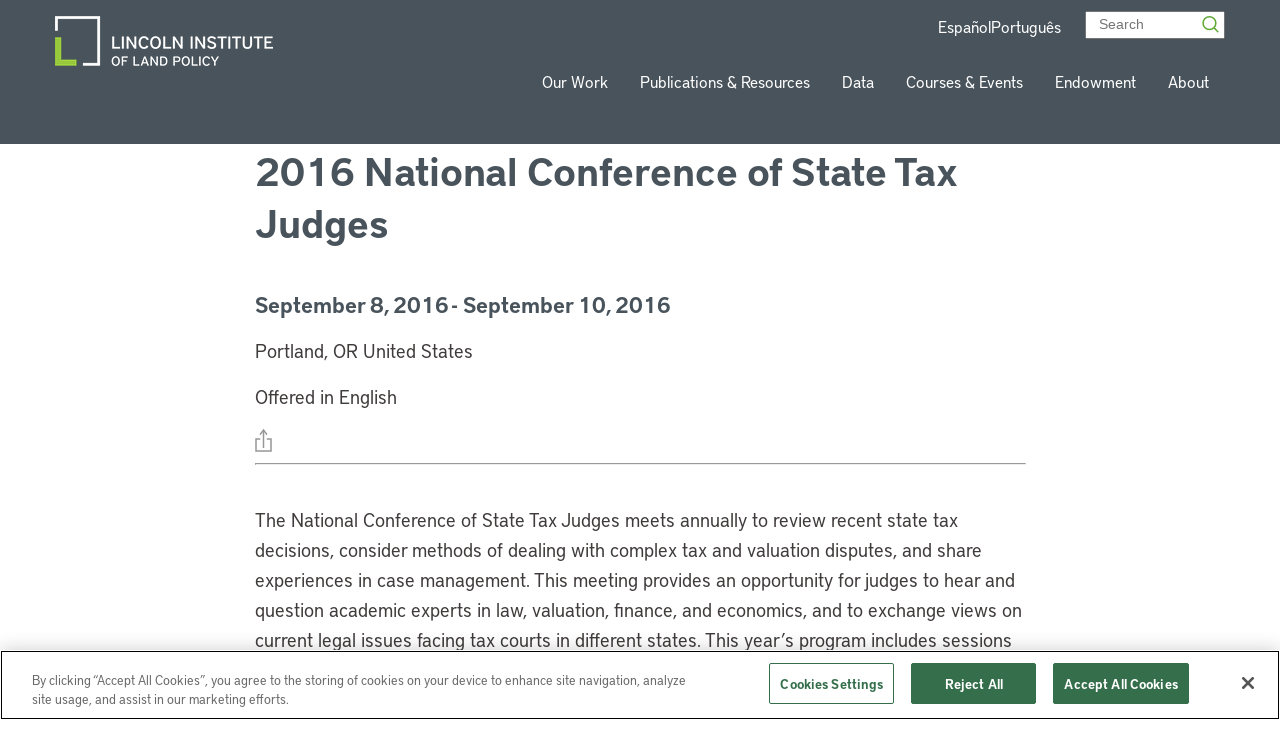

--- FILE ---
content_type: text/html; charset=UTF-8
request_url: https://www.lincolninst.edu/courses-events/courses/2016-national-conference-state-tax-judges/
body_size: 48954
content:


<!doctype html>
<html class="no-js" lang="en">

<head>
  
  <!-- Google Tag Manager -->
  <script>(function(w,d,s,l,i){w[l]=w[l]||[];w[l].push({'gtm.start':
  new Date().getTime(),event:'gtm.js'});var f=d.getElementsByTagName(s)[0],
  j=d.createElement(s),dl=l!='dataLayer'?'&l='+l:'';j.async=true;j.src=
  'https://www.googletagmanager.com/gtm.js?id='+i+dl;f.parentNode.insertBefore(j,f);
  })(window,document,'script','dataLayer','GTM-5MC4RTV');</script>
  <!-- End Google Tag Manager -->


  <!-- Facebook Domain Verification -->
  <meta name="facebook-domain-verification" content="tkkom6r8uaqd4djtusvhoh3nshj7iv" />
  <!-- End Facebook Domain Verification -->


  <meta charset="utf-8"><script type="text/javascript">(window.NREUM||(NREUM={})).init={privacy:{cookies_enabled:true},ajax:{deny_list:["bam.nr-data.net"]},feature_flags:["soft_nav"],distributed_tracing:{enabled:true}};(window.NREUM||(NREUM={})).loader_config={agentID:"1588951940",accountID:"4456539",trustKey:"66686",xpid:"UAICV1NQARABUVBWBgcAVFYD",licenseKey:"NRJS-d4700df2d1bcbfbf17e",applicationID:"1514167222",browserID:"1588951940"};;/*! For license information please see nr-loader-spa-1.308.0.min.js.LICENSE.txt */
(()=>{var e,t,r={384:(e,t,r)=>{"use strict";r.d(t,{NT:()=>a,US:()=>u,Zm:()=>o,bQ:()=>d,dV:()=>c,pV:()=>l});var n=r(6154),i=r(1863),s=r(1910);const a={beacon:"bam.nr-data.net",errorBeacon:"bam.nr-data.net"};function o(){return n.gm.NREUM||(n.gm.NREUM={}),void 0===n.gm.newrelic&&(n.gm.newrelic=n.gm.NREUM),n.gm.NREUM}function c(){let e=o();return e.o||(e.o={ST:n.gm.setTimeout,SI:n.gm.setImmediate||n.gm.setInterval,CT:n.gm.clearTimeout,XHR:n.gm.XMLHttpRequest,REQ:n.gm.Request,EV:n.gm.Event,PR:n.gm.Promise,MO:n.gm.MutationObserver,FETCH:n.gm.fetch,WS:n.gm.WebSocket},(0,s.i)(...Object.values(e.o))),e}function d(e,t){let r=o();r.initializedAgents??={},t.initializedAt={ms:(0,i.t)(),date:new Date},r.initializedAgents[e]=t}function u(e,t){o()[e]=t}function l(){return function(){let e=o();const t=e.info||{};e.info={beacon:a.beacon,errorBeacon:a.errorBeacon,...t}}(),function(){let e=o();const t=e.init||{};e.init={...t}}(),c(),function(){let e=o();const t=e.loader_config||{};e.loader_config={...t}}(),o()}},782:(e,t,r)=>{"use strict";r.d(t,{T:()=>n});const n=r(860).K7.pageViewTiming},860:(e,t,r)=>{"use strict";r.d(t,{$J:()=>u,K7:()=>c,P3:()=>d,XX:()=>i,Yy:()=>o,df:()=>s,qY:()=>n,v4:()=>a});const n="events",i="jserrors",s="browser/blobs",a="rum",o="browser/logs",c={ajax:"ajax",genericEvents:"generic_events",jserrors:i,logging:"logging",metrics:"metrics",pageAction:"page_action",pageViewEvent:"page_view_event",pageViewTiming:"page_view_timing",sessionReplay:"session_replay",sessionTrace:"session_trace",softNav:"soft_navigations",spa:"spa"},d={[c.pageViewEvent]:1,[c.pageViewTiming]:2,[c.metrics]:3,[c.jserrors]:4,[c.spa]:5,[c.ajax]:6,[c.sessionTrace]:7,[c.softNav]:8,[c.sessionReplay]:9,[c.logging]:10,[c.genericEvents]:11},u={[c.pageViewEvent]:a,[c.pageViewTiming]:n,[c.ajax]:n,[c.spa]:n,[c.softNav]:n,[c.metrics]:i,[c.jserrors]:i,[c.sessionTrace]:s,[c.sessionReplay]:s,[c.logging]:o,[c.genericEvents]:"ins"}},944:(e,t,r)=>{"use strict";r.d(t,{R:()=>i});var n=r(3241);function i(e,t){"function"==typeof console.debug&&(console.debug("New Relic Warning: https://github.com/newrelic/newrelic-browser-agent/blob/main/docs/warning-codes.md#".concat(e),t),(0,n.W)({agentIdentifier:null,drained:null,type:"data",name:"warn",feature:"warn",data:{code:e,secondary:t}}))}},993:(e,t,r)=>{"use strict";r.d(t,{A$:()=>s,ET:()=>a,TZ:()=>o,p_:()=>i});var n=r(860);const i={ERROR:"ERROR",WARN:"WARN",INFO:"INFO",DEBUG:"DEBUG",TRACE:"TRACE"},s={OFF:0,ERROR:1,WARN:2,INFO:3,DEBUG:4,TRACE:5},a="log",o=n.K7.logging},1541:(e,t,r)=>{"use strict";r.d(t,{U:()=>i,f:()=>n});const n={MFE:"MFE",BA:"BA"};function i(e,t){if(2!==t?.harvestEndpointVersion)return{};const r=t.agentRef.runtime.appMetadata.agents[0].entityGuid;return e?{"source.id":e.id,"source.name":e.name,"source.type":e.type,"parent.id":e.parent?.id||r,"parent.type":e.parent?.type||n.BA}:{"entity.guid":r,appId:t.agentRef.info.applicationID}}},1687:(e,t,r)=>{"use strict";r.d(t,{Ak:()=>d,Ze:()=>h,x3:()=>u});var n=r(3241),i=r(7836),s=r(3606),a=r(860),o=r(2646);const c={};function d(e,t){const r={staged:!1,priority:a.P3[t]||0};l(e),c[e].get(t)||c[e].set(t,r)}function u(e,t){e&&c[e]&&(c[e].get(t)&&c[e].delete(t),p(e,t,!1),c[e].size&&f(e))}function l(e){if(!e)throw new Error("agentIdentifier required");c[e]||(c[e]=new Map)}function h(e="",t="feature",r=!1){if(l(e),!e||!c[e].get(t)||r)return p(e,t);c[e].get(t).staged=!0,f(e)}function f(e){const t=Array.from(c[e]);t.every(([e,t])=>t.staged)&&(t.sort((e,t)=>e[1].priority-t[1].priority),t.forEach(([t])=>{c[e].delete(t),p(e,t)}))}function p(e,t,r=!0){const a=e?i.ee.get(e):i.ee,c=s.i.handlers;if(!a.aborted&&a.backlog&&c){if((0,n.W)({agentIdentifier:e,type:"lifecycle",name:"drain",feature:t}),r){const e=a.backlog[t],r=c[t];if(r){for(let t=0;e&&t<e.length;++t)g(e[t],r);Object.entries(r).forEach(([e,t])=>{Object.values(t||{}).forEach(t=>{t[0]?.on&&t[0]?.context()instanceof o.y&&t[0].on(e,t[1])})})}}a.isolatedBacklog||delete c[t],a.backlog[t]=null,a.emit("drain-"+t,[])}}function g(e,t){var r=e[1];Object.values(t[r]||{}).forEach(t=>{var r=e[0];if(t[0]===r){var n=t[1],i=e[3],s=e[2];n.apply(i,s)}})}},1738:(e,t,r)=>{"use strict";r.d(t,{U:()=>f,Y:()=>h});var n=r(3241),i=r(9908),s=r(1863),a=r(944),o=r(5701),c=r(3969),d=r(8362),u=r(860),l=r(4261);function h(e,t,r,s){const h=s||r;!h||h[e]&&h[e]!==d.d.prototype[e]||(h[e]=function(){(0,i.p)(c.xV,["API/"+e+"/called"],void 0,u.K7.metrics,r.ee),(0,n.W)({agentIdentifier:r.agentIdentifier,drained:!!o.B?.[r.agentIdentifier],type:"data",name:"api",feature:l.Pl+e,data:{}});try{return t.apply(this,arguments)}catch(e){(0,a.R)(23,e)}})}function f(e,t,r,n,a){const o=e.info;null===r?delete o.jsAttributes[t]:o.jsAttributes[t]=r,(a||null===r)&&(0,i.p)(l.Pl+n,[(0,s.t)(),t,r],void 0,"session",e.ee)}},1741:(e,t,r)=>{"use strict";r.d(t,{W:()=>s});var n=r(944),i=r(4261);class s{#e(e,...t){if(this[e]!==s.prototype[e])return this[e](...t);(0,n.R)(35,e)}addPageAction(e,t){return this.#e(i.hG,e,t)}register(e){return this.#e(i.eY,e)}recordCustomEvent(e,t){return this.#e(i.fF,e,t)}setPageViewName(e,t){return this.#e(i.Fw,e,t)}setCustomAttribute(e,t,r){return this.#e(i.cD,e,t,r)}noticeError(e,t){return this.#e(i.o5,e,t)}setUserId(e,t=!1){return this.#e(i.Dl,e,t)}setApplicationVersion(e){return this.#e(i.nb,e)}setErrorHandler(e){return this.#e(i.bt,e)}addRelease(e,t){return this.#e(i.k6,e,t)}log(e,t){return this.#e(i.$9,e,t)}start(){return this.#e(i.d3)}finished(e){return this.#e(i.BL,e)}recordReplay(){return this.#e(i.CH)}pauseReplay(){return this.#e(i.Tb)}addToTrace(e){return this.#e(i.U2,e)}setCurrentRouteName(e){return this.#e(i.PA,e)}interaction(e){return this.#e(i.dT,e)}wrapLogger(e,t,r){return this.#e(i.Wb,e,t,r)}measure(e,t){return this.#e(i.V1,e,t)}consent(e){return this.#e(i.Pv,e)}}},1863:(e,t,r)=>{"use strict";function n(){return Math.floor(performance.now())}r.d(t,{t:()=>n})},1910:(e,t,r)=>{"use strict";r.d(t,{i:()=>s});var n=r(944);const i=new Map;function s(...e){return e.every(e=>{if(i.has(e))return i.get(e);const t="function"==typeof e?e.toString():"",r=t.includes("[native code]"),s=t.includes("nrWrapper");return r||s||(0,n.R)(64,e?.name||t),i.set(e,r),r})}},2555:(e,t,r)=>{"use strict";r.d(t,{D:()=>o,f:()=>a});var n=r(384),i=r(8122);const s={beacon:n.NT.beacon,errorBeacon:n.NT.errorBeacon,licenseKey:void 0,applicationID:void 0,sa:void 0,queueTime:void 0,applicationTime:void 0,ttGuid:void 0,user:void 0,account:void 0,product:void 0,extra:void 0,jsAttributes:{},userAttributes:void 0,atts:void 0,transactionName:void 0,tNamePlain:void 0};function a(e){try{return!!e.licenseKey&&!!e.errorBeacon&&!!e.applicationID}catch(e){return!1}}const o=e=>(0,i.a)(e,s)},2614:(e,t,r)=>{"use strict";r.d(t,{BB:()=>a,H3:()=>n,g:()=>d,iL:()=>c,tS:()=>o,uh:()=>i,wk:()=>s});const n="NRBA",i="SESSION",s=144e5,a=18e5,o={STARTED:"session-started",PAUSE:"session-pause",RESET:"session-reset",RESUME:"session-resume",UPDATE:"session-update"},c={SAME_TAB:"same-tab",CROSS_TAB:"cross-tab"},d={OFF:0,FULL:1,ERROR:2}},2646:(e,t,r)=>{"use strict";r.d(t,{y:()=>n});class n{constructor(e){this.contextId=e}}},2843:(e,t,r)=>{"use strict";r.d(t,{G:()=>s,u:()=>i});var n=r(3878);function i(e,t=!1,r,i){(0,n.DD)("visibilitychange",function(){if(t)return void("hidden"===document.visibilityState&&e());e(document.visibilityState)},r,i)}function s(e,t,r){(0,n.sp)("pagehide",e,t,r)}},3241:(e,t,r)=>{"use strict";r.d(t,{W:()=>s});var n=r(6154);const i="newrelic";function s(e={}){try{n.gm.dispatchEvent(new CustomEvent(i,{detail:e}))}catch(e){}}},3304:(e,t,r)=>{"use strict";r.d(t,{A:()=>s});var n=r(7836);const i=()=>{const e=new WeakSet;return(t,r)=>{if("object"==typeof r&&null!==r){if(e.has(r))return;e.add(r)}return r}};function s(e){try{return JSON.stringify(e,i())??""}catch(e){try{n.ee.emit("internal-error",[e])}catch(e){}return""}}},3333:(e,t,r)=>{"use strict";r.d(t,{$v:()=>u,TZ:()=>n,Xh:()=>c,Zp:()=>i,kd:()=>d,mq:()=>o,nf:()=>a,qN:()=>s});const n=r(860).K7.genericEvents,i=["auxclick","click","copy","keydown","paste","scrollend"],s=["focus","blur"],a=4,o=1e3,c=2e3,d=["PageAction","UserAction","BrowserPerformance"],u={RESOURCES:"experimental.resources",REGISTER:"register"}},3434:(e,t,r)=>{"use strict";r.d(t,{Jt:()=>s,YM:()=>d});var n=r(7836),i=r(5607);const s="nr@original:".concat(i.W),a=50;var o=Object.prototype.hasOwnProperty,c=!1;function d(e,t){return e||(e=n.ee),r.inPlace=function(e,t,n,i,s){n||(n="");const a="-"===n.charAt(0);for(let o=0;o<t.length;o++){const c=t[o],d=e[c];l(d)||(e[c]=r(d,a?c+n:n,i,c,s))}},r.flag=s,r;function r(t,r,n,c,d){return l(t)?t:(r||(r=""),nrWrapper[s]=t,function(e,t,r){if(Object.defineProperty&&Object.keys)try{return Object.keys(e).forEach(function(r){Object.defineProperty(t,r,{get:function(){return e[r]},set:function(t){return e[r]=t,t}})}),t}catch(e){u([e],r)}for(var n in e)o.call(e,n)&&(t[n]=e[n])}(t,nrWrapper,e),nrWrapper);function nrWrapper(){var s,o,l,h;let f;try{o=this,s=[...arguments],l="function"==typeof n?n(s,o):n||{}}catch(t){u([t,"",[s,o,c],l],e)}i(r+"start",[s,o,c],l,d);const p=performance.now();let g;try{return h=t.apply(o,s),g=performance.now(),h}catch(e){throw g=performance.now(),i(r+"err",[s,o,e],l,d),f=e,f}finally{const e=g-p,t={start:p,end:g,duration:e,isLongTask:e>=a,methodName:c,thrownError:f};t.isLongTask&&i("long-task",[t,o],l,d),i(r+"end",[s,o,h],l,d)}}}function i(r,n,i,s){if(!c||t){var a=c;c=!0;try{e.emit(r,n,i,t,s)}catch(t){u([t,r,n,i],e)}c=a}}}function u(e,t){t||(t=n.ee);try{t.emit("internal-error",e)}catch(e){}}function l(e){return!(e&&"function"==typeof e&&e.apply&&!e[s])}},3606:(e,t,r)=>{"use strict";r.d(t,{i:()=>s});var n=r(9908);s.on=a;var i=s.handlers={};function s(e,t,r,s){a(s||n.d,i,e,t,r)}function a(e,t,r,i,s){s||(s="feature"),e||(e=n.d);var a=t[s]=t[s]||{};(a[r]=a[r]||[]).push([e,i])}},3738:(e,t,r)=>{"use strict";r.d(t,{He:()=>i,Kp:()=>o,Lc:()=>d,Rz:()=>u,TZ:()=>n,bD:()=>s,d3:()=>a,jx:()=>l,sl:()=>h,uP:()=>c});const n=r(860).K7.sessionTrace,i="bstResource",s="resource",a="-start",o="-end",c="fn"+a,d="fn"+o,u="pushState",l=1e3,h=3e4},3785:(e,t,r)=>{"use strict";r.d(t,{R:()=>c,b:()=>d});var n=r(9908),i=r(1863),s=r(860),a=r(3969),o=r(993);function c(e,t,r={},c=o.p_.INFO,d=!0,u,l=(0,i.t)()){(0,n.p)(a.xV,["API/logging/".concat(c.toLowerCase(),"/called")],void 0,s.K7.metrics,e),(0,n.p)(o.ET,[l,t,r,c,d,u],void 0,s.K7.logging,e)}function d(e){return"string"==typeof e&&Object.values(o.p_).some(t=>t===e.toUpperCase().trim())}},3878:(e,t,r)=>{"use strict";function n(e,t){return{capture:e,passive:!1,signal:t}}function i(e,t,r=!1,i){window.addEventListener(e,t,n(r,i))}function s(e,t,r=!1,i){document.addEventListener(e,t,n(r,i))}r.d(t,{DD:()=>s,jT:()=>n,sp:()=>i})},3962:(e,t,r)=>{"use strict";r.d(t,{AM:()=>a,O2:()=>l,OV:()=>s,Qu:()=>h,TZ:()=>c,ih:()=>f,pP:()=>o,t1:()=>u,tC:()=>i,wD:()=>d});var n=r(860);const i=["click","keydown","submit"],s="popstate",a="api",o="initialPageLoad",c=n.K7.softNav,d=5e3,u=500,l={INITIAL_PAGE_LOAD:"",ROUTE_CHANGE:1,UNSPECIFIED:2},h={INTERACTION:1,AJAX:2,CUSTOM_END:3,CUSTOM_TRACER:4},f={IP:"in progress",PF:"pending finish",FIN:"finished",CAN:"cancelled"}},3969:(e,t,r)=>{"use strict";r.d(t,{TZ:()=>n,XG:()=>o,rs:()=>i,xV:()=>a,z_:()=>s});const n=r(860).K7.metrics,i="sm",s="cm",a="storeSupportabilityMetrics",o="storeEventMetrics"},4234:(e,t,r)=>{"use strict";r.d(t,{W:()=>s});var n=r(7836),i=r(1687);class s{constructor(e,t){this.agentIdentifier=e,this.ee=n.ee.get(e),this.featureName=t,this.blocked=!1}deregisterDrain(){(0,i.x3)(this.agentIdentifier,this.featureName)}}},4261:(e,t,r)=>{"use strict";r.d(t,{$9:()=>u,BL:()=>c,CH:()=>p,Dl:()=>R,Fw:()=>w,PA:()=>v,Pl:()=>n,Pv:()=>A,Tb:()=>h,U2:()=>a,V1:()=>E,Wb:()=>T,bt:()=>y,cD:()=>b,d3:()=>x,dT:()=>d,eY:()=>g,fF:()=>f,hG:()=>s,hw:()=>i,k6:()=>o,nb:()=>m,o5:()=>l});const n="api-",i=n+"ixn-",s="addPageAction",a="addToTrace",o="addRelease",c="finished",d="interaction",u="log",l="noticeError",h="pauseReplay",f="recordCustomEvent",p="recordReplay",g="register",m="setApplicationVersion",v="setCurrentRouteName",b="setCustomAttribute",y="setErrorHandler",w="setPageViewName",R="setUserId",x="start",T="wrapLogger",E="measure",A="consent"},5205:(e,t,r)=>{"use strict";r.d(t,{j:()=>S});var n=r(384),i=r(1741);var s=r(2555),a=r(3333);const o=e=>{if(!e||"string"!=typeof e)return!1;try{document.createDocumentFragment().querySelector(e)}catch{return!1}return!0};var c=r(2614),d=r(944),u=r(8122);const l="[data-nr-mask]",h=e=>(0,u.a)(e,(()=>{const e={feature_flags:[],experimental:{allow_registered_children:!1,resources:!1},mask_selector:"*",block_selector:"[data-nr-block]",mask_input_options:{color:!1,date:!1,"datetime-local":!1,email:!1,month:!1,number:!1,range:!1,search:!1,tel:!1,text:!1,time:!1,url:!1,week:!1,textarea:!1,select:!1,password:!0}};return{ajax:{deny_list:void 0,block_internal:!0,enabled:!0,autoStart:!0},api:{get allow_registered_children(){return e.feature_flags.includes(a.$v.REGISTER)||e.experimental.allow_registered_children},set allow_registered_children(t){e.experimental.allow_registered_children=t},duplicate_registered_data:!1},browser_consent_mode:{enabled:!1},distributed_tracing:{enabled:void 0,exclude_newrelic_header:void 0,cors_use_newrelic_header:void 0,cors_use_tracecontext_headers:void 0,allowed_origins:void 0},get feature_flags(){return e.feature_flags},set feature_flags(t){e.feature_flags=t},generic_events:{enabled:!0,autoStart:!0},harvest:{interval:30},jserrors:{enabled:!0,autoStart:!0},logging:{enabled:!0,autoStart:!0},metrics:{enabled:!0,autoStart:!0},obfuscate:void 0,page_action:{enabled:!0},page_view_event:{enabled:!0,autoStart:!0},page_view_timing:{enabled:!0,autoStart:!0},performance:{capture_marks:!1,capture_measures:!1,capture_detail:!0,resources:{get enabled(){return e.feature_flags.includes(a.$v.RESOURCES)||e.experimental.resources},set enabled(t){e.experimental.resources=t},asset_types:[],first_party_domains:[],ignore_newrelic:!0}},privacy:{cookies_enabled:!0},proxy:{assets:void 0,beacon:void 0},session:{expiresMs:c.wk,inactiveMs:c.BB},session_replay:{autoStart:!0,enabled:!1,preload:!1,sampling_rate:10,error_sampling_rate:100,collect_fonts:!1,inline_images:!1,fix_stylesheets:!0,mask_all_inputs:!0,get mask_text_selector(){return e.mask_selector},set mask_text_selector(t){o(t)?e.mask_selector="".concat(t,",").concat(l):""===t||null===t?e.mask_selector=l:(0,d.R)(5,t)},get block_class(){return"nr-block"},get ignore_class(){return"nr-ignore"},get mask_text_class(){return"nr-mask"},get block_selector(){return e.block_selector},set block_selector(t){o(t)?e.block_selector+=",".concat(t):""!==t&&(0,d.R)(6,t)},get mask_input_options(){return e.mask_input_options},set mask_input_options(t){t&&"object"==typeof t?e.mask_input_options={...t,password:!0}:(0,d.R)(7,t)}},session_trace:{enabled:!0,autoStart:!0},soft_navigations:{enabled:!0,autoStart:!0},spa:{enabled:!0,autoStart:!0},ssl:void 0,user_actions:{enabled:!0,elementAttributes:["id","className","tagName","type"]}}})());var f=r(6154),p=r(9324);let g=0;const m={buildEnv:p.F3,distMethod:p.Xs,version:p.xv,originTime:f.WN},v={consented:!1},b={appMetadata:{},get consented(){return this.session?.state?.consent||v.consented},set consented(e){v.consented=e},customTransaction:void 0,denyList:void 0,disabled:!1,harvester:void 0,isolatedBacklog:!1,isRecording:!1,loaderType:void 0,maxBytes:3e4,obfuscator:void 0,onerror:void 0,ptid:void 0,releaseIds:{},session:void 0,timeKeeper:void 0,registeredEntities:[],jsAttributesMetadata:{bytes:0},get harvestCount(){return++g}},y=e=>{const t=(0,u.a)(e,b),r=Object.keys(m).reduce((e,t)=>(e[t]={value:m[t],writable:!1,configurable:!0,enumerable:!0},e),{});return Object.defineProperties(t,r)};var w=r(5701);const R=e=>{const t=e.startsWith("http");e+="/",r.p=t?e:"https://"+e};var x=r(7836),T=r(3241);const E={accountID:void 0,trustKey:void 0,agentID:void 0,licenseKey:void 0,applicationID:void 0,xpid:void 0},A=e=>(0,u.a)(e,E),_=new Set;function S(e,t={},r,a){let{init:o,info:c,loader_config:d,runtime:u={},exposed:l=!0}=t;if(!c){const e=(0,n.pV)();o=e.init,c=e.info,d=e.loader_config}e.init=h(o||{}),e.loader_config=A(d||{}),c.jsAttributes??={},f.bv&&(c.jsAttributes.isWorker=!0),e.info=(0,s.D)(c);const p=e.init,g=[c.beacon,c.errorBeacon];_.has(e.agentIdentifier)||(p.proxy.assets&&(R(p.proxy.assets),g.push(p.proxy.assets)),p.proxy.beacon&&g.push(p.proxy.beacon),e.beacons=[...g],function(e){const t=(0,n.pV)();Object.getOwnPropertyNames(i.W.prototype).forEach(r=>{const n=i.W.prototype[r];if("function"!=typeof n||"constructor"===n)return;let s=t[r];e[r]&&!1!==e.exposed&&"micro-agent"!==e.runtime?.loaderType&&(t[r]=(...t)=>{const n=e[r](...t);return s?s(...t):n})})}(e),(0,n.US)("activatedFeatures",w.B)),u.denyList=[...p.ajax.deny_list||[],...p.ajax.block_internal?g:[]],u.ptid=e.agentIdentifier,u.loaderType=r,e.runtime=y(u),_.has(e.agentIdentifier)||(e.ee=x.ee.get(e.agentIdentifier),e.exposed=l,(0,T.W)({agentIdentifier:e.agentIdentifier,drained:!!w.B?.[e.agentIdentifier],type:"lifecycle",name:"initialize",feature:void 0,data:e.config})),_.add(e.agentIdentifier)}},5270:(e,t,r)=>{"use strict";r.d(t,{Aw:()=>a,SR:()=>s,rF:()=>o});var n=r(384),i=r(7767);function s(e){return!!(0,n.dV)().o.MO&&(0,i.V)(e)&&!0===e?.session_trace.enabled}function a(e){return!0===e?.session_replay.preload&&s(e)}function o(e,t){try{if("string"==typeof t?.type){if("password"===t.type.toLowerCase())return"*".repeat(e?.length||0);if(void 0!==t?.dataset?.nrUnmask||t?.classList?.contains("nr-unmask"))return e}}catch(e){}return"string"==typeof e?e.replace(/[\S]/g,"*"):"*".repeat(e?.length||0)}},5289:(e,t,r)=>{"use strict";r.d(t,{GG:()=>a,Qr:()=>c,sB:()=>o});var n=r(3878),i=r(6389);function s(){return"undefined"==typeof document||"complete"===document.readyState}function a(e,t){if(s())return e();const r=(0,i.J)(e),a=setInterval(()=>{s()&&(clearInterval(a),r())},500);(0,n.sp)("load",r,t)}function o(e){if(s())return e();(0,n.DD)("DOMContentLoaded",e)}function c(e){if(s())return e();(0,n.sp)("popstate",e)}},5607:(e,t,r)=>{"use strict";r.d(t,{W:()=>n});const n=(0,r(9566).bz)()},5701:(e,t,r)=>{"use strict";r.d(t,{B:()=>s,t:()=>a});var n=r(3241);const i=new Set,s={};function a(e,t){const r=t.agentIdentifier;s[r]??={},e&&"object"==typeof e&&(i.has(r)||(t.ee.emit("rumresp",[e]),s[r]=e,i.add(r),(0,n.W)({agentIdentifier:r,loaded:!0,drained:!0,type:"lifecycle",name:"load",feature:void 0,data:e})))}},6154:(e,t,r)=>{"use strict";r.d(t,{OF:()=>d,RI:()=>i,WN:()=>h,bv:()=>s,eN:()=>f,gm:()=>a,lR:()=>l,m:()=>c,mw:()=>o,sb:()=>u});var n=r(1863);const i="undefined"!=typeof window&&!!window.document,s="undefined"!=typeof WorkerGlobalScope&&("undefined"!=typeof self&&self instanceof WorkerGlobalScope&&self.navigator instanceof WorkerNavigator||"undefined"!=typeof globalThis&&globalThis instanceof WorkerGlobalScope&&globalThis.navigator instanceof WorkerNavigator),a=i?window:"undefined"!=typeof WorkerGlobalScope&&("undefined"!=typeof self&&self instanceof WorkerGlobalScope&&self||"undefined"!=typeof globalThis&&globalThis instanceof WorkerGlobalScope&&globalThis),o=Boolean("hidden"===a?.document?.visibilityState),c=""+a?.location,d=/iPad|iPhone|iPod/.test(a.navigator?.userAgent),u=d&&"undefined"==typeof SharedWorker,l=(()=>{const e=a.navigator?.userAgent?.match(/Firefox[/\s](\d+\.\d+)/);return Array.isArray(e)&&e.length>=2?+e[1]:0})(),h=Date.now()-(0,n.t)(),f=()=>"undefined"!=typeof PerformanceNavigationTiming&&a?.performance?.getEntriesByType("navigation")?.[0]?.responseStart},6344:(e,t,r)=>{"use strict";r.d(t,{BB:()=>u,Qb:()=>l,TZ:()=>i,Ug:()=>a,Vh:()=>s,_s:()=>o,bc:()=>d,yP:()=>c});var n=r(2614);const i=r(860).K7.sessionReplay,s="errorDuringReplay",a=.12,o={DomContentLoaded:0,Load:1,FullSnapshot:2,IncrementalSnapshot:3,Meta:4,Custom:5},c={[n.g.ERROR]:15e3,[n.g.FULL]:3e5,[n.g.OFF]:0},d={RESET:{message:"Session was reset",sm:"Reset"},IMPORT:{message:"Recorder failed to import",sm:"Import"},TOO_MANY:{message:"429: Too Many Requests",sm:"Too-Many"},TOO_BIG:{message:"Payload was too large",sm:"Too-Big"},CROSS_TAB:{message:"Session Entity was set to OFF on another tab",sm:"Cross-Tab"},ENTITLEMENTS:{message:"Session Replay is not allowed and will not be started",sm:"Entitlement"}},u=5e3,l={API:"api",RESUME:"resume",SWITCH_TO_FULL:"switchToFull",INITIALIZE:"initialize",PRELOAD:"preload"}},6389:(e,t,r)=>{"use strict";function n(e,t=500,r={}){const n=r?.leading||!1;let i;return(...r)=>{n&&void 0===i&&(e.apply(this,r),i=setTimeout(()=>{i=clearTimeout(i)},t)),n||(clearTimeout(i),i=setTimeout(()=>{e.apply(this,r)},t))}}function i(e){let t=!1;return(...r)=>{t||(t=!0,e.apply(this,r))}}r.d(t,{J:()=>i,s:()=>n})},6630:(e,t,r)=>{"use strict";r.d(t,{T:()=>n});const n=r(860).K7.pageViewEvent},6774:(e,t,r)=>{"use strict";r.d(t,{T:()=>n});const n=r(860).K7.jserrors},7295:(e,t,r)=>{"use strict";r.d(t,{Xv:()=>a,gX:()=>i,iW:()=>s});var n=[];function i(e){if(!e||s(e))return!1;if(0===n.length)return!0;if("*"===n[0].hostname)return!1;for(var t=0;t<n.length;t++){var r=n[t];if(r.hostname.test(e.hostname)&&r.pathname.test(e.pathname))return!1}return!0}function s(e){return void 0===e.hostname}function a(e){if(n=[],e&&e.length)for(var t=0;t<e.length;t++){let r=e[t];if(!r)continue;if("*"===r)return void(n=[{hostname:"*"}]);0===r.indexOf("http://")?r=r.substring(7):0===r.indexOf("https://")&&(r=r.substring(8));const i=r.indexOf("/");let s,a;i>0?(s=r.substring(0,i),a=r.substring(i)):(s=r,a="*");let[c]=s.split(":");n.push({hostname:o(c),pathname:o(a,!0)})}}function o(e,t=!1){const r=e.replace(/[.+?^${}()|[\]\\]/g,e=>"\\"+e).replace(/\*/g,".*?");return new RegExp((t?"^":"")+r+"$")}},7485:(e,t,r)=>{"use strict";r.d(t,{D:()=>i});var n=r(6154);function i(e){if(0===(e||"").indexOf("data:"))return{protocol:"data"};try{const t=new URL(e,location.href),r={port:t.port,hostname:t.hostname,pathname:t.pathname,search:t.search,protocol:t.protocol.slice(0,t.protocol.indexOf(":")),sameOrigin:t.protocol===n.gm?.location?.protocol&&t.host===n.gm?.location?.host};return r.port&&""!==r.port||("http:"===t.protocol&&(r.port="80"),"https:"===t.protocol&&(r.port="443")),r.pathname&&""!==r.pathname?r.pathname.startsWith("/")||(r.pathname="/".concat(r.pathname)):r.pathname="/",r}catch(e){return{}}}},7699:(e,t,r)=>{"use strict";r.d(t,{It:()=>s,KC:()=>o,No:()=>i,qh:()=>a});var n=r(860);const i=16e3,s=1e6,a="SESSION_ERROR",o={[n.K7.logging]:!0,[n.K7.genericEvents]:!1,[n.K7.jserrors]:!1,[n.K7.ajax]:!1}},7767:(e,t,r)=>{"use strict";r.d(t,{V:()=>i});var n=r(6154);const i=e=>n.RI&&!0===e?.privacy.cookies_enabled},7836:(e,t,r)=>{"use strict";r.d(t,{P:()=>o,ee:()=>c});var n=r(384),i=r(8990),s=r(2646),a=r(5607);const o="nr@context:".concat(a.W),c=function e(t,r){var n={},a={},u={},l=!1;try{l=16===r.length&&d.initializedAgents?.[r]?.runtime.isolatedBacklog}catch(e){}var h={on:p,addEventListener:p,removeEventListener:function(e,t){var r=n[e];if(!r)return;for(var i=0;i<r.length;i++)r[i]===t&&r.splice(i,1)},emit:function(e,r,n,i,s){!1!==s&&(s=!0);if(c.aborted&&!i)return;t&&s&&t.emit(e,r,n);var o=f(n);g(e).forEach(e=>{e.apply(o,r)});var d=v()[a[e]];d&&d.push([h,e,r,o]);return o},get:m,listeners:g,context:f,buffer:function(e,t){const r=v();if(t=t||"feature",h.aborted)return;Object.entries(e||{}).forEach(([e,n])=>{a[n]=t,t in r||(r[t]=[])})},abort:function(){h._aborted=!0,Object.keys(h.backlog).forEach(e=>{delete h.backlog[e]})},isBuffering:function(e){return!!v()[a[e]]},debugId:r,backlog:l?{}:t&&"object"==typeof t.backlog?t.backlog:{},isolatedBacklog:l};return Object.defineProperty(h,"aborted",{get:()=>{let e=h._aborted||!1;return e||(t&&(e=t.aborted),e)}}),h;function f(e){return e&&e instanceof s.y?e:e?(0,i.I)(e,o,()=>new s.y(o)):new s.y(o)}function p(e,t){n[e]=g(e).concat(t)}function g(e){return n[e]||[]}function m(t){return u[t]=u[t]||e(h,t)}function v(){return h.backlog}}(void 0,"globalEE"),d=(0,n.Zm)();d.ee||(d.ee=c)},8122:(e,t,r)=>{"use strict";r.d(t,{a:()=>i});var n=r(944);function i(e,t){try{if(!e||"object"!=typeof e)return(0,n.R)(3);if(!t||"object"!=typeof t)return(0,n.R)(4);const r=Object.create(Object.getPrototypeOf(t),Object.getOwnPropertyDescriptors(t)),s=0===Object.keys(r).length?e:r;for(let a in s)if(void 0!==e[a])try{if(null===e[a]){r[a]=null;continue}Array.isArray(e[a])&&Array.isArray(t[a])?r[a]=Array.from(new Set([...e[a],...t[a]])):"object"==typeof e[a]&&"object"==typeof t[a]?r[a]=i(e[a],t[a]):r[a]=e[a]}catch(e){r[a]||(0,n.R)(1,e)}return r}catch(e){(0,n.R)(2,e)}}},8139:(e,t,r)=>{"use strict";r.d(t,{u:()=>h});var n=r(7836),i=r(3434),s=r(8990),a=r(6154);const o={},c=a.gm.XMLHttpRequest,d="addEventListener",u="removeEventListener",l="nr@wrapped:".concat(n.P);function h(e){var t=function(e){return(e||n.ee).get("events")}(e);if(o[t.debugId]++)return t;o[t.debugId]=1;var r=(0,i.YM)(t,!0);function h(e){r.inPlace(e,[d,u],"-",p)}function p(e,t){return e[1]}return"getPrototypeOf"in Object&&(a.RI&&f(document,h),c&&f(c.prototype,h),f(a.gm,h)),t.on(d+"-start",function(e,t){var n=e[1];if(null!==n&&("function"==typeof n||"object"==typeof n)&&"newrelic"!==e[0]){var i=(0,s.I)(n,l,function(){var e={object:function(){if("function"!=typeof n.handleEvent)return;return n.handleEvent.apply(n,arguments)},function:n}[typeof n];return e?r(e,"fn-",null,e.name||"anonymous"):n});this.wrapped=e[1]=i}}),t.on(u+"-start",function(e){e[1]=this.wrapped||e[1]}),t}function f(e,t,...r){let n=e;for(;"object"==typeof n&&!Object.prototype.hasOwnProperty.call(n,d);)n=Object.getPrototypeOf(n);n&&t(n,...r)}},8362:(e,t,r)=>{"use strict";r.d(t,{d:()=>s});var n=r(9566),i=r(1741);class s extends i.W{agentIdentifier=(0,n.LA)(16)}},8374:(e,t,r)=>{r.nc=(()=>{try{return document?.currentScript?.nonce}catch(e){}return""})()},8990:(e,t,r)=>{"use strict";r.d(t,{I:()=>i});var n=Object.prototype.hasOwnProperty;function i(e,t,r){if(n.call(e,t))return e[t];var i=r();if(Object.defineProperty&&Object.keys)try{return Object.defineProperty(e,t,{value:i,writable:!0,enumerable:!1}),i}catch(e){}return e[t]=i,i}},9119:(e,t,r)=>{"use strict";r.d(t,{L:()=>s});var n=/([^?#]*)[^#]*(#[^?]*|$).*/,i=/([^?#]*)().*/;function s(e,t){return e?e.replace(t?n:i,"$1$2"):e}},9300:(e,t,r)=>{"use strict";r.d(t,{T:()=>n});const n=r(860).K7.ajax},9324:(e,t,r)=>{"use strict";r.d(t,{AJ:()=>a,F3:()=>i,Xs:()=>s,Yq:()=>o,xv:()=>n});const n="1.308.0",i="PROD",s="CDN",a="@newrelic/rrweb",o="1.0.1"},9566:(e,t,r)=>{"use strict";r.d(t,{LA:()=>o,ZF:()=>c,bz:()=>a,el:()=>d});var n=r(6154);const i="xxxxxxxx-xxxx-4xxx-yxxx-xxxxxxxxxxxx";function s(e,t){return e?15&e[t]:16*Math.random()|0}function a(){const e=n.gm?.crypto||n.gm?.msCrypto;let t,r=0;return e&&e.getRandomValues&&(t=e.getRandomValues(new Uint8Array(30))),i.split("").map(e=>"x"===e?s(t,r++).toString(16):"y"===e?(3&s()|8).toString(16):e).join("")}function o(e){const t=n.gm?.crypto||n.gm?.msCrypto;let r,i=0;t&&t.getRandomValues&&(r=t.getRandomValues(new Uint8Array(e)));const a=[];for(var o=0;o<e;o++)a.push(s(r,i++).toString(16));return a.join("")}function c(){return o(16)}function d(){return o(32)}},9908:(e,t,r)=>{"use strict";r.d(t,{d:()=>n,p:()=>i});var n=r(7836).ee.get("handle");function i(e,t,r,i,s){s?(s.buffer([e],i),s.emit(e,t,r)):(n.buffer([e],i),n.emit(e,t,r))}}},n={};function i(e){var t=n[e];if(void 0!==t)return t.exports;var s=n[e]={exports:{}};return r[e](s,s.exports,i),s.exports}i.m=r,i.d=(e,t)=>{for(var r in t)i.o(t,r)&&!i.o(e,r)&&Object.defineProperty(e,r,{enumerable:!0,get:t[r]})},i.f={},i.e=e=>Promise.all(Object.keys(i.f).reduce((t,r)=>(i.f[r](e,t),t),[])),i.u=e=>({212:"nr-spa-compressor",249:"nr-spa-recorder",478:"nr-spa"}[e]+"-1.308.0.min.js"),i.o=(e,t)=>Object.prototype.hasOwnProperty.call(e,t),e={},t="NRBA-1.308.0.PROD:",i.l=(r,n,s,a)=>{if(e[r])e[r].push(n);else{var o,c;if(void 0!==s)for(var d=document.getElementsByTagName("script"),u=0;u<d.length;u++){var l=d[u];if(l.getAttribute("src")==r||l.getAttribute("data-webpack")==t+s){o=l;break}}if(!o){c=!0;var h={478:"sha512-RSfSVnmHk59T/uIPbdSE0LPeqcEdF4/+XhfJdBuccH5rYMOEZDhFdtnh6X6nJk7hGpzHd9Ujhsy7lZEz/ORYCQ==",249:"sha512-ehJXhmntm85NSqW4MkhfQqmeKFulra3klDyY0OPDUE+sQ3GokHlPh1pmAzuNy//3j4ac6lzIbmXLvGQBMYmrkg==",212:"sha512-B9h4CR46ndKRgMBcK+j67uSR2RCnJfGefU+A7FrgR/k42ovXy5x/MAVFiSvFxuVeEk/pNLgvYGMp1cBSK/G6Fg=="};(o=document.createElement("script")).charset="utf-8",i.nc&&o.setAttribute("nonce",i.nc),o.setAttribute("data-webpack",t+s),o.src=r,0!==o.src.indexOf(window.location.origin+"/")&&(o.crossOrigin="anonymous"),h[a]&&(o.integrity=h[a])}e[r]=[n];var f=(t,n)=>{o.onerror=o.onload=null,clearTimeout(p);var i=e[r];if(delete e[r],o.parentNode&&o.parentNode.removeChild(o),i&&i.forEach(e=>e(n)),t)return t(n)},p=setTimeout(f.bind(null,void 0,{type:"timeout",target:o}),12e4);o.onerror=f.bind(null,o.onerror),o.onload=f.bind(null,o.onload),c&&document.head.appendChild(o)}},i.r=e=>{"undefined"!=typeof Symbol&&Symbol.toStringTag&&Object.defineProperty(e,Symbol.toStringTag,{value:"Module"}),Object.defineProperty(e,"__esModule",{value:!0})},i.p="https://js-agent.newrelic.com/",(()=>{var e={38:0,788:0};i.f.j=(t,r)=>{var n=i.o(e,t)?e[t]:void 0;if(0!==n)if(n)r.push(n[2]);else{var s=new Promise((r,i)=>n=e[t]=[r,i]);r.push(n[2]=s);var a=i.p+i.u(t),o=new Error;i.l(a,r=>{if(i.o(e,t)&&(0!==(n=e[t])&&(e[t]=void 0),n)){var s=r&&("load"===r.type?"missing":r.type),a=r&&r.target&&r.target.src;o.message="Loading chunk "+t+" failed: ("+s+": "+a+")",o.name="ChunkLoadError",o.type=s,o.request=a,n[1](o)}},"chunk-"+t,t)}};var t=(t,r)=>{var n,s,[a,o,c]=r,d=0;if(a.some(t=>0!==e[t])){for(n in o)i.o(o,n)&&(i.m[n]=o[n]);if(c)c(i)}for(t&&t(r);d<a.length;d++)s=a[d],i.o(e,s)&&e[s]&&e[s][0](),e[s]=0},r=self["webpackChunk:NRBA-1.308.0.PROD"]=self["webpackChunk:NRBA-1.308.0.PROD"]||[];r.forEach(t.bind(null,0)),r.push=t.bind(null,r.push.bind(r))})(),(()=>{"use strict";i(8374);var e=i(8362),t=i(860);const r=Object.values(t.K7);var n=i(5205);var s=i(9908),a=i(1863),o=i(4261),c=i(1738);var d=i(1687),u=i(4234),l=i(5289),h=i(6154),f=i(944),p=i(5270),g=i(7767),m=i(6389),v=i(7699);class b extends u.W{constructor(e,t){super(e.agentIdentifier,t),this.agentRef=e,this.abortHandler=void 0,this.featAggregate=void 0,this.loadedSuccessfully=void 0,this.onAggregateImported=new Promise(e=>{this.loadedSuccessfully=e}),this.deferred=Promise.resolve(),!1===e.init[this.featureName].autoStart?this.deferred=new Promise((t,r)=>{this.ee.on("manual-start-all",(0,m.J)(()=>{(0,d.Ak)(e.agentIdentifier,this.featureName),t()}))}):(0,d.Ak)(e.agentIdentifier,t)}importAggregator(e,t,r={}){if(this.featAggregate)return;const n=async()=>{let n;await this.deferred;try{if((0,g.V)(e.init)){const{setupAgentSession:t}=await i.e(478).then(i.bind(i,8766));n=t(e)}}catch(e){(0,f.R)(20,e),this.ee.emit("internal-error",[e]),(0,s.p)(v.qh,[e],void 0,this.featureName,this.ee)}try{if(!this.#t(this.featureName,n,e.init))return(0,d.Ze)(this.agentIdentifier,this.featureName),void this.loadedSuccessfully(!1);const{Aggregate:i}=await t();this.featAggregate=new i(e,r),e.runtime.harvester.initializedAggregates.push(this.featAggregate),this.loadedSuccessfully(!0)}catch(e){(0,f.R)(34,e),this.abortHandler?.(),(0,d.Ze)(this.agentIdentifier,this.featureName,!0),this.loadedSuccessfully(!1),this.ee&&this.ee.abort()}};h.RI?(0,l.GG)(()=>n(),!0):n()}#t(e,r,n){if(this.blocked)return!1;switch(e){case t.K7.sessionReplay:return(0,p.SR)(n)&&!!r;case t.K7.sessionTrace:return!!r;default:return!0}}}var y=i(6630),w=i(2614),R=i(3241);class x extends b{static featureName=y.T;constructor(e){var t;super(e,y.T),this.setupInspectionEvents(e.agentIdentifier),t=e,(0,c.Y)(o.Fw,function(e,r){"string"==typeof e&&("/"!==e.charAt(0)&&(e="/"+e),t.runtime.customTransaction=(r||"http://custom.transaction")+e,(0,s.p)(o.Pl+o.Fw,[(0,a.t)()],void 0,void 0,t.ee))},t),this.importAggregator(e,()=>i.e(478).then(i.bind(i,2467)))}setupInspectionEvents(e){const t=(t,r)=>{t&&(0,R.W)({agentIdentifier:e,timeStamp:t.timeStamp,loaded:"complete"===t.target.readyState,type:"window",name:r,data:t.target.location+""})};(0,l.sB)(e=>{t(e,"DOMContentLoaded")}),(0,l.GG)(e=>{t(e,"load")}),(0,l.Qr)(e=>{t(e,"navigate")}),this.ee.on(w.tS.UPDATE,(t,r)=>{(0,R.W)({agentIdentifier:e,type:"lifecycle",name:"session",data:r})})}}var T=i(384);class E extends e.d{constructor(e){var t;(super(),h.gm)?(this.features={},(0,T.bQ)(this.agentIdentifier,this),this.desiredFeatures=new Set(e.features||[]),this.desiredFeatures.add(x),(0,n.j)(this,e,e.loaderType||"agent"),t=this,(0,c.Y)(o.cD,function(e,r,n=!1){if("string"==typeof e){if(["string","number","boolean"].includes(typeof r)||null===r)return(0,c.U)(t,e,r,o.cD,n);(0,f.R)(40,typeof r)}else(0,f.R)(39,typeof e)},t),function(e){(0,c.Y)(o.Dl,function(t,r=!1){if("string"!=typeof t&&null!==t)return void(0,f.R)(41,typeof t);const n=e.info.jsAttributes["enduser.id"];r&&null!=n&&n!==t?(0,s.p)(o.Pl+"setUserIdAndResetSession",[t],void 0,"session",e.ee):(0,c.U)(e,"enduser.id",t,o.Dl,!0)},e)}(this),function(e){(0,c.Y)(o.nb,function(t){if("string"==typeof t||null===t)return(0,c.U)(e,"application.version",t,o.nb,!1);(0,f.R)(42,typeof t)},e)}(this),function(e){(0,c.Y)(o.d3,function(){e.ee.emit("manual-start-all")},e)}(this),function(e){(0,c.Y)(o.Pv,function(t=!0){if("boolean"==typeof t){if((0,s.p)(o.Pl+o.Pv,[t],void 0,"session",e.ee),e.runtime.consented=t,t){const t=e.features.page_view_event;t.onAggregateImported.then(e=>{const r=t.featAggregate;e&&!r.sentRum&&r.sendRum()})}}else(0,f.R)(65,typeof t)},e)}(this),this.run()):(0,f.R)(21)}get config(){return{info:this.info,init:this.init,loader_config:this.loader_config,runtime:this.runtime}}get api(){return this}run(){try{const e=function(e){const t={};return r.forEach(r=>{t[r]=!!e[r]?.enabled}),t}(this.init),n=[...this.desiredFeatures];n.sort((e,r)=>t.P3[e.featureName]-t.P3[r.featureName]),n.forEach(r=>{if(!e[r.featureName]&&r.featureName!==t.K7.pageViewEvent)return;if(r.featureName===t.K7.spa)return void(0,f.R)(67);const n=function(e){switch(e){case t.K7.ajax:return[t.K7.jserrors];case t.K7.sessionTrace:return[t.K7.ajax,t.K7.pageViewEvent];case t.K7.sessionReplay:return[t.K7.sessionTrace];case t.K7.pageViewTiming:return[t.K7.pageViewEvent];default:return[]}}(r.featureName).filter(e=>!(e in this.features));n.length>0&&(0,f.R)(36,{targetFeature:r.featureName,missingDependencies:n}),this.features[r.featureName]=new r(this)})}catch(e){(0,f.R)(22,e);for(const e in this.features)this.features[e].abortHandler?.();const t=(0,T.Zm)();delete t.initializedAgents[this.agentIdentifier]?.features,delete this.sharedAggregator;return t.ee.get(this.agentIdentifier).abort(),!1}}}var A=i(2843),_=i(782);class S extends b{static featureName=_.T;constructor(e){super(e,_.T),h.RI&&((0,A.u)(()=>(0,s.p)("docHidden",[(0,a.t)()],void 0,_.T,this.ee),!0),(0,A.G)(()=>(0,s.p)("winPagehide",[(0,a.t)()],void 0,_.T,this.ee)),this.importAggregator(e,()=>i.e(478).then(i.bind(i,9917))))}}var O=i(3969);class I extends b{static featureName=O.TZ;constructor(e){super(e,O.TZ),h.RI&&document.addEventListener("securitypolicyviolation",e=>{(0,s.p)(O.xV,["Generic/CSPViolation/Detected"],void 0,this.featureName,this.ee)}),this.importAggregator(e,()=>i.e(478).then(i.bind(i,6555)))}}var N=i(6774),P=i(3878),k=i(3304);class D{constructor(e,t,r,n,i){this.name="UncaughtError",this.message="string"==typeof e?e:(0,k.A)(e),this.sourceURL=t,this.line=r,this.column=n,this.__newrelic=i}}function C(e){return M(e)?e:new D(void 0!==e?.message?e.message:e,e?.filename||e?.sourceURL,e?.lineno||e?.line,e?.colno||e?.col,e?.__newrelic,e?.cause)}function j(e){const t="Unhandled Promise Rejection: ";if(!e?.reason)return;if(M(e.reason)){try{e.reason.message.startsWith(t)||(e.reason.message=t+e.reason.message)}catch(e){}return C(e.reason)}const r=C(e.reason);return(r.message||"").startsWith(t)||(r.message=t+r.message),r}function L(e){if(e.error instanceof SyntaxError&&!/:\d+$/.test(e.error.stack?.trim())){const t=new D(e.message,e.filename,e.lineno,e.colno,e.error.__newrelic,e.cause);return t.name=SyntaxError.name,t}return M(e.error)?e.error:C(e)}function M(e){return e instanceof Error&&!!e.stack}function H(e,r,n,i,o=(0,a.t)()){"string"==typeof e&&(e=new Error(e)),(0,s.p)("err",[e,o,!1,r,n.runtime.isRecording,void 0,i],void 0,t.K7.jserrors,n.ee),(0,s.p)("uaErr",[],void 0,t.K7.genericEvents,n.ee)}var B=i(1541),K=i(993),W=i(3785);function U(e,{customAttributes:t={},level:r=K.p_.INFO}={},n,i,s=(0,a.t)()){(0,W.R)(n.ee,e,t,r,!1,i,s)}function F(e,r,n,i,c=(0,a.t)()){(0,s.p)(o.Pl+o.hG,[c,e,r,i],void 0,t.K7.genericEvents,n.ee)}function V(e,r,n,i,c=(0,a.t)()){const{start:d,end:u,customAttributes:l}=r||{},h={customAttributes:l||{}};if("object"!=typeof h.customAttributes||"string"!=typeof e||0===e.length)return void(0,f.R)(57);const p=(e,t)=>null==e?t:"number"==typeof e?e:e instanceof PerformanceMark?e.startTime:Number.NaN;if(h.start=p(d,0),h.end=p(u,c),Number.isNaN(h.start)||Number.isNaN(h.end))(0,f.R)(57);else{if(h.duration=h.end-h.start,!(h.duration<0))return(0,s.p)(o.Pl+o.V1,[h,e,i],void 0,t.K7.genericEvents,n.ee),h;(0,f.R)(58)}}function G(e,r={},n,i,c=(0,a.t)()){(0,s.p)(o.Pl+o.fF,[c,e,r,i],void 0,t.K7.genericEvents,n.ee)}function z(e){(0,c.Y)(o.eY,function(t){return Y(e,t)},e)}function Y(e,r,n){(0,f.R)(54,"newrelic.register"),r||={},r.type=B.f.MFE,r.licenseKey||=e.info.licenseKey,r.blocked=!1,r.parent=n||{},Array.isArray(r.tags)||(r.tags=[]);const i={};r.tags.forEach(e=>{"name"!==e&&"id"!==e&&(i["source.".concat(e)]=!0)}),r.isolated??=!0;let o=()=>{};const c=e.runtime.registeredEntities;if(!r.isolated){const e=c.find(({metadata:{target:{id:e}}})=>e===r.id&&!r.isolated);if(e)return e}const d=e=>{r.blocked=!0,o=e};function u(e){return"string"==typeof e&&!!e.trim()&&e.trim().length<501||"number"==typeof e}e.init.api.allow_registered_children||d((0,m.J)(()=>(0,f.R)(55))),u(r.id)&&u(r.name)||d((0,m.J)(()=>(0,f.R)(48,r)));const l={addPageAction:(t,n={})=>g(F,[t,{...i,...n},e],r),deregister:()=>{d((0,m.J)(()=>(0,f.R)(68)))},log:(t,n={})=>g(U,[t,{...n,customAttributes:{...i,...n.customAttributes||{}}},e],r),measure:(t,n={})=>g(V,[t,{...n,customAttributes:{...i,...n.customAttributes||{}}},e],r),noticeError:(t,n={})=>g(H,[t,{...i,...n},e],r),register:(t={})=>g(Y,[e,t],l.metadata.target),recordCustomEvent:(t,n={})=>g(G,[t,{...i,...n},e],r),setApplicationVersion:e=>p("application.version",e),setCustomAttribute:(e,t)=>p(e,t),setUserId:e=>p("enduser.id",e),metadata:{customAttributes:i,target:r}},h=()=>(r.blocked&&o(),r.blocked);h()||c.push(l);const p=(e,t)=>{h()||(i[e]=t)},g=(r,n,i)=>{if(h())return;const o=(0,a.t)();(0,s.p)(O.xV,["API/register/".concat(r.name,"/called")],void 0,t.K7.metrics,e.ee);try{if(e.init.api.duplicate_registered_data&&"register"!==r.name){let e=n;if(n[1]instanceof Object){const t={"child.id":i.id,"child.type":i.type};e="customAttributes"in n[1]?[n[0],{...n[1],customAttributes:{...n[1].customAttributes,...t}},...n.slice(2)]:[n[0],{...n[1],...t},...n.slice(2)]}r(...e,void 0,o)}return r(...n,i,o)}catch(e){(0,f.R)(50,e)}};return l}class Z extends b{static featureName=N.T;constructor(e){var t;super(e,N.T),t=e,(0,c.Y)(o.o5,(e,r)=>H(e,r,t),t),function(e){(0,c.Y)(o.bt,function(t){e.runtime.onerror=t},e)}(e),function(e){let t=0;(0,c.Y)(o.k6,function(e,r){++t>10||(this.runtime.releaseIds[e.slice(-200)]=(""+r).slice(-200))},e)}(e),z(e);try{this.removeOnAbort=new AbortController}catch(e){}this.ee.on("internal-error",(t,r)=>{this.abortHandler&&(0,s.p)("ierr",[C(t),(0,a.t)(),!0,{},e.runtime.isRecording,r],void 0,this.featureName,this.ee)}),h.gm.addEventListener("unhandledrejection",t=>{this.abortHandler&&(0,s.p)("err",[j(t),(0,a.t)(),!1,{unhandledPromiseRejection:1},e.runtime.isRecording],void 0,this.featureName,this.ee)},(0,P.jT)(!1,this.removeOnAbort?.signal)),h.gm.addEventListener("error",t=>{this.abortHandler&&(0,s.p)("err",[L(t),(0,a.t)(),!1,{},e.runtime.isRecording],void 0,this.featureName,this.ee)},(0,P.jT)(!1,this.removeOnAbort?.signal)),this.abortHandler=this.#r,this.importAggregator(e,()=>i.e(478).then(i.bind(i,2176)))}#r(){this.removeOnAbort?.abort(),this.abortHandler=void 0}}var q=i(8990);let X=1;function J(e){const t=typeof e;return!e||"object"!==t&&"function"!==t?-1:e===h.gm?0:(0,q.I)(e,"nr@id",function(){return X++})}function Q(e){if("string"==typeof e&&e.length)return e.length;if("object"==typeof e){if("undefined"!=typeof ArrayBuffer&&e instanceof ArrayBuffer&&e.byteLength)return e.byteLength;if("undefined"!=typeof Blob&&e instanceof Blob&&e.size)return e.size;if(!("undefined"!=typeof FormData&&e instanceof FormData))try{return(0,k.A)(e).length}catch(e){return}}}var ee=i(8139),te=i(7836),re=i(3434);const ne={},ie=["open","send"];function se(e){var t=e||te.ee;const r=function(e){return(e||te.ee).get("xhr")}(t);if(void 0===h.gm.XMLHttpRequest)return r;if(ne[r.debugId]++)return r;ne[r.debugId]=1,(0,ee.u)(t);var n=(0,re.YM)(r),i=h.gm.XMLHttpRequest,s=h.gm.MutationObserver,a=h.gm.Promise,o=h.gm.setInterval,c="readystatechange",d=["onload","onerror","onabort","onloadstart","onloadend","onprogress","ontimeout"],u=[],l=h.gm.XMLHttpRequest=function(e){const t=new i(e),s=r.context(t);try{r.emit("new-xhr",[t],s),t.addEventListener(c,(a=s,function(){var e=this;e.readyState>3&&!a.resolved&&(a.resolved=!0,r.emit("xhr-resolved",[],e)),n.inPlace(e,d,"fn-",y)}),(0,P.jT)(!1))}catch(e){(0,f.R)(15,e);try{r.emit("internal-error",[e])}catch(e){}}var a;return t};function p(e,t){n.inPlace(t,["onreadystatechange"],"fn-",y)}if(function(e,t){for(var r in e)t[r]=e[r]}(i,l),l.prototype=i.prototype,n.inPlace(l.prototype,ie,"-xhr-",y),r.on("send-xhr-start",function(e,t){p(e,t),function(e){u.push(e),s&&(g?g.then(b):o?o(b):(m=-m,v.data=m))}(t)}),r.on("open-xhr-start",p),s){var g=a&&a.resolve();if(!o&&!a){var m=1,v=document.createTextNode(m);new s(b).observe(v,{characterData:!0})}}else t.on("fn-end",function(e){e[0]&&e[0].type===c||b()});function b(){for(var e=0;e<u.length;e++)p(0,u[e]);u.length&&(u=[])}function y(e,t){return t}return r}var ae="fetch-",oe=ae+"body-",ce=["arrayBuffer","blob","json","text","formData"],de=h.gm.Request,ue=h.gm.Response,le="prototype";const he={};function fe(e){const t=function(e){return(e||te.ee).get("fetch")}(e);if(!(de&&ue&&h.gm.fetch))return t;if(he[t.debugId]++)return t;function r(e,r,n){var i=e[r];"function"==typeof i&&(e[r]=function(){var e,r=[...arguments],s={};t.emit(n+"before-start",[r],s),s[te.P]&&s[te.P].dt&&(e=s[te.P].dt);var a=i.apply(this,r);return t.emit(n+"start",[r,e],a),a.then(function(e){return t.emit(n+"end",[null,e],a),e},function(e){throw t.emit(n+"end",[e],a),e})})}return he[t.debugId]=1,ce.forEach(e=>{r(de[le],e,oe),r(ue[le],e,oe)}),r(h.gm,"fetch",ae),t.on(ae+"end",function(e,r){var n=this;if(r){var i=r.headers.get("content-length");null!==i&&(n.rxSize=i),t.emit(ae+"done",[null,r],n)}else t.emit(ae+"done",[e],n)}),t}var pe=i(7485),ge=i(9566);class me{constructor(e){this.agentRef=e}generateTracePayload(e){const t=this.agentRef.loader_config;if(!this.shouldGenerateTrace(e)||!t)return null;var r=(t.accountID||"").toString()||null,n=(t.agentID||"").toString()||null,i=(t.trustKey||"").toString()||null;if(!r||!n)return null;var s=(0,ge.ZF)(),a=(0,ge.el)(),o=Date.now(),c={spanId:s,traceId:a,timestamp:o};return(e.sameOrigin||this.isAllowedOrigin(e)&&this.useTraceContextHeadersForCors())&&(c.traceContextParentHeader=this.generateTraceContextParentHeader(s,a),c.traceContextStateHeader=this.generateTraceContextStateHeader(s,o,r,n,i)),(e.sameOrigin&&!this.excludeNewrelicHeader()||!e.sameOrigin&&this.isAllowedOrigin(e)&&this.useNewrelicHeaderForCors())&&(c.newrelicHeader=this.generateTraceHeader(s,a,o,r,n,i)),c}generateTraceContextParentHeader(e,t){return"00-"+t+"-"+e+"-01"}generateTraceContextStateHeader(e,t,r,n,i){return i+"@nr=0-1-"+r+"-"+n+"-"+e+"----"+t}generateTraceHeader(e,t,r,n,i,s){if(!("function"==typeof h.gm?.btoa))return null;var a={v:[0,1],d:{ty:"Browser",ac:n,ap:i,id:e,tr:t,ti:r}};return s&&n!==s&&(a.d.tk=s),btoa((0,k.A)(a))}shouldGenerateTrace(e){return this.agentRef.init?.distributed_tracing?.enabled&&this.isAllowedOrigin(e)}isAllowedOrigin(e){var t=!1;const r=this.agentRef.init?.distributed_tracing;if(e.sameOrigin)t=!0;else if(r?.allowed_origins instanceof Array)for(var n=0;n<r.allowed_origins.length;n++){var i=(0,pe.D)(r.allowed_origins[n]);if(e.hostname===i.hostname&&e.protocol===i.protocol&&e.port===i.port){t=!0;break}}return t}excludeNewrelicHeader(){var e=this.agentRef.init?.distributed_tracing;return!!e&&!!e.exclude_newrelic_header}useNewrelicHeaderForCors(){var e=this.agentRef.init?.distributed_tracing;return!!e&&!1!==e.cors_use_newrelic_header}useTraceContextHeadersForCors(){var e=this.agentRef.init?.distributed_tracing;return!!e&&!!e.cors_use_tracecontext_headers}}var ve=i(9300),be=i(7295);function ye(e){return"string"==typeof e?e:e instanceof(0,T.dV)().o.REQ?e.url:h.gm?.URL&&e instanceof URL?e.href:void 0}var we=["load","error","abort","timeout"],Re=we.length,xe=(0,T.dV)().o.REQ,Te=(0,T.dV)().o.XHR;const Ee="X-NewRelic-App-Data";class Ae extends b{static featureName=ve.T;constructor(e){super(e,ve.T),this.dt=new me(e),this.handler=(e,t,r,n)=>(0,s.p)(e,t,r,n,this.ee);try{const e={xmlhttprequest:"xhr",fetch:"fetch",beacon:"beacon"};h.gm?.performance?.getEntriesByType("resource").forEach(r=>{if(r.initiatorType in e&&0!==r.responseStatus){const n={status:r.responseStatus},i={rxSize:r.transferSize,duration:Math.floor(r.duration),cbTime:0};_e(n,r.name),this.handler("xhr",[n,i,r.startTime,r.responseEnd,e[r.initiatorType]],void 0,t.K7.ajax)}})}catch(e){}fe(this.ee),se(this.ee),function(e,r,n,i){function o(e){var t=this;t.totalCbs=0,t.called=0,t.cbTime=0,t.end=T,t.ended=!1,t.xhrGuids={},t.lastSize=null,t.loadCaptureCalled=!1,t.params=this.params||{},t.metrics=this.metrics||{},t.latestLongtaskEnd=0,e.addEventListener("load",function(r){E(t,e)},(0,P.jT)(!1)),h.lR||e.addEventListener("progress",function(e){t.lastSize=e.loaded},(0,P.jT)(!1))}function c(e){this.params={method:e[0]},_e(this,e[1]),this.metrics={}}function d(t,r){e.loader_config.xpid&&this.sameOrigin&&r.setRequestHeader("X-NewRelic-ID",e.loader_config.xpid);var n=i.generateTracePayload(this.parsedOrigin);if(n){var s=!1;n.newrelicHeader&&(r.setRequestHeader("newrelic",n.newrelicHeader),s=!0),n.traceContextParentHeader&&(r.setRequestHeader("traceparent",n.traceContextParentHeader),n.traceContextStateHeader&&r.setRequestHeader("tracestate",n.traceContextStateHeader),s=!0),s&&(this.dt=n)}}function u(e,t){var n=this.metrics,i=e[0],s=this;if(n&&i){var o=Q(i);o&&(n.txSize=o)}this.startTime=(0,a.t)(),this.body=i,this.listener=function(e){try{"abort"!==e.type||s.loadCaptureCalled||(s.params.aborted=!0),("load"!==e.type||s.called===s.totalCbs&&(s.onloadCalled||"function"!=typeof t.onload)&&"function"==typeof s.end)&&s.end(t)}catch(e){try{r.emit("internal-error",[e])}catch(e){}}};for(var c=0;c<Re;c++)t.addEventListener(we[c],this.listener,(0,P.jT)(!1))}function l(e,t,r){this.cbTime+=e,t?this.onloadCalled=!0:this.called+=1,this.called!==this.totalCbs||!this.onloadCalled&&"function"==typeof r.onload||"function"!=typeof this.end||this.end(r)}function f(e,t){var r=""+J(e)+!!t;this.xhrGuids&&!this.xhrGuids[r]&&(this.xhrGuids[r]=!0,this.totalCbs+=1)}function p(e,t){var r=""+J(e)+!!t;this.xhrGuids&&this.xhrGuids[r]&&(delete this.xhrGuids[r],this.totalCbs-=1)}function g(){this.endTime=(0,a.t)()}function m(e,t){t instanceof Te&&"load"===e[0]&&r.emit("xhr-load-added",[e[1],e[2]],t)}function v(e,t){t instanceof Te&&"load"===e[0]&&r.emit("xhr-load-removed",[e[1],e[2]],t)}function b(e,t,r){t instanceof Te&&("onload"===r&&(this.onload=!0),("load"===(e[0]&&e[0].type)||this.onload)&&(this.xhrCbStart=(0,a.t)()))}function y(e,t){this.xhrCbStart&&r.emit("xhr-cb-time",[(0,a.t)()-this.xhrCbStart,this.onload,t],t)}function w(e){var t,r=e[1]||{};if("string"==typeof e[0]?0===(t=e[0]).length&&h.RI&&(t=""+h.gm.location.href):e[0]&&e[0].url?t=e[0].url:h.gm?.URL&&e[0]&&e[0]instanceof URL?t=e[0].href:"function"==typeof e[0].toString&&(t=e[0].toString()),"string"==typeof t&&0!==t.length){t&&(this.parsedOrigin=(0,pe.D)(t),this.sameOrigin=this.parsedOrigin.sameOrigin);var n=i.generateTracePayload(this.parsedOrigin);if(n&&(n.newrelicHeader||n.traceContextParentHeader))if(e[0]&&e[0].headers)o(e[0].headers,n)&&(this.dt=n);else{var s={};for(var a in r)s[a]=r[a];s.headers=new Headers(r.headers||{}),o(s.headers,n)&&(this.dt=n),e.length>1?e[1]=s:e.push(s)}}function o(e,t){var r=!1;return t.newrelicHeader&&(e.set("newrelic",t.newrelicHeader),r=!0),t.traceContextParentHeader&&(e.set("traceparent",t.traceContextParentHeader),t.traceContextStateHeader&&e.set("tracestate",t.traceContextStateHeader),r=!0),r}}function R(e,t){this.params={},this.metrics={},this.startTime=(0,a.t)(),this.dt=t,e.length>=1&&(this.target=e[0]),e.length>=2&&(this.opts=e[1]);var r=this.opts||{},n=this.target;_e(this,ye(n));var i=(""+(n&&n instanceof xe&&n.method||r.method||"GET")).toUpperCase();this.params.method=i,this.body=r.body,this.txSize=Q(r.body)||0}function x(e,r){if(this.endTime=(0,a.t)(),this.params||(this.params={}),(0,be.iW)(this.params))return;let i;this.params.status=r?r.status:0,"string"==typeof this.rxSize&&this.rxSize.length>0&&(i=+this.rxSize);const s={txSize:this.txSize,rxSize:i,duration:(0,a.t)()-this.startTime};n("xhr",[this.params,s,this.startTime,this.endTime,"fetch"],this,t.K7.ajax)}function T(e){const r=this.params,i=this.metrics;if(!this.ended){this.ended=!0;for(let t=0;t<Re;t++)e.removeEventListener(we[t],this.listener,!1);r.aborted||(0,be.iW)(r)||(i.duration=(0,a.t)()-this.startTime,this.loadCaptureCalled||4!==e.readyState?null==r.status&&(r.status=0):E(this,e),i.cbTime=this.cbTime,n("xhr",[r,i,this.startTime,this.endTime,"xhr"],this,t.K7.ajax))}}function E(e,n){e.params.status=n.status;var i=function(e,t){var r=e.responseType;return"json"===r&&null!==t?t:"arraybuffer"===r||"blob"===r||"json"===r?Q(e.response):"text"===r||""===r||void 0===r?Q(e.responseText):void 0}(n,e.lastSize);if(i&&(e.metrics.rxSize=i),e.sameOrigin&&n.getAllResponseHeaders().indexOf(Ee)>=0){var a=n.getResponseHeader(Ee);a&&((0,s.p)(O.rs,["Ajax/CrossApplicationTracing/Header/Seen"],void 0,t.K7.metrics,r),e.params.cat=a.split(", ").pop())}e.loadCaptureCalled=!0}r.on("new-xhr",o),r.on("open-xhr-start",c),r.on("open-xhr-end",d),r.on("send-xhr-start",u),r.on("xhr-cb-time",l),r.on("xhr-load-added",f),r.on("xhr-load-removed",p),r.on("xhr-resolved",g),r.on("addEventListener-end",m),r.on("removeEventListener-end",v),r.on("fn-end",y),r.on("fetch-before-start",w),r.on("fetch-start",R),r.on("fn-start",b),r.on("fetch-done",x)}(e,this.ee,this.handler,this.dt),this.importAggregator(e,()=>i.e(478).then(i.bind(i,3845)))}}function _e(e,t){var r=(0,pe.D)(t),n=e.params||e;n.hostname=r.hostname,n.port=r.port,n.protocol=r.protocol,n.host=r.hostname+":"+r.port,n.pathname=r.pathname,e.parsedOrigin=r,e.sameOrigin=r.sameOrigin}const Se={},Oe=["pushState","replaceState"];function Ie(e){const t=function(e){return(e||te.ee).get("history")}(e);return!h.RI||Se[t.debugId]++||(Se[t.debugId]=1,(0,re.YM)(t).inPlace(window.history,Oe,"-")),t}var Ne=i(3738);function Pe(e){(0,c.Y)(o.BL,function(r=Date.now()){const n=r-h.WN;n<0&&(0,f.R)(62,r),(0,s.p)(O.XG,[o.BL,{time:n}],void 0,t.K7.metrics,e.ee),e.addToTrace({name:o.BL,start:r,origin:"nr"}),(0,s.p)(o.Pl+o.hG,[n,o.BL],void 0,t.K7.genericEvents,e.ee)},e)}const{He:ke,bD:De,d3:Ce,Kp:je,TZ:Le,Lc:Me,uP:He,Rz:Be}=Ne;class Ke extends b{static featureName=Le;constructor(e){var r;super(e,Le),r=e,(0,c.Y)(o.U2,function(e){if(!(e&&"object"==typeof e&&e.name&&e.start))return;const n={n:e.name,s:e.start-h.WN,e:(e.end||e.start)-h.WN,o:e.origin||"",t:"api"};n.s<0||n.e<0||n.e<n.s?(0,f.R)(61,{start:n.s,end:n.e}):(0,s.p)("bstApi",[n],void 0,t.K7.sessionTrace,r.ee)},r),Pe(e);if(!(0,g.V)(e.init))return void this.deregisterDrain();const n=this.ee;let d;Ie(n),this.eventsEE=(0,ee.u)(n),this.eventsEE.on(He,function(e,t){this.bstStart=(0,a.t)()}),this.eventsEE.on(Me,function(e,r){(0,s.p)("bst",[e[0],r,this.bstStart,(0,a.t)()],void 0,t.K7.sessionTrace,n)}),n.on(Be+Ce,function(e){this.time=(0,a.t)(),this.startPath=location.pathname+location.hash}),n.on(Be+je,function(e){(0,s.p)("bstHist",[location.pathname+location.hash,this.startPath,this.time],void 0,t.K7.sessionTrace,n)});try{d=new PerformanceObserver(e=>{const r=e.getEntries();(0,s.p)(ke,[r],void 0,t.K7.sessionTrace,n)}),d.observe({type:De,buffered:!0})}catch(e){}this.importAggregator(e,()=>i.e(478).then(i.bind(i,6974)),{resourceObserver:d})}}var We=i(6344);class Ue extends b{static featureName=We.TZ;#n;recorder;constructor(e){var r;let n;super(e,We.TZ),r=e,(0,c.Y)(o.CH,function(){(0,s.p)(o.CH,[],void 0,t.K7.sessionReplay,r.ee)},r),function(e){(0,c.Y)(o.Tb,function(){(0,s.p)(o.Tb,[],void 0,t.K7.sessionReplay,e.ee)},e)}(e);try{n=JSON.parse(localStorage.getItem("".concat(w.H3,"_").concat(w.uh)))}catch(e){}(0,p.SR)(e.init)&&this.ee.on(o.CH,()=>this.#i()),this.#s(n)&&this.importRecorder().then(e=>{e.startRecording(We.Qb.PRELOAD,n?.sessionReplayMode)}),this.importAggregator(this.agentRef,()=>i.e(478).then(i.bind(i,6167)),this),this.ee.on("err",e=>{this.blocked||this.agentRef.runtime.isRecording&&(this.errorNoticed=!0,(0,s.p)(We.Vh,[e],void 0,this.featureName,this.ee))})}#s(e){return e&&(e.sessionReplayMode===w.g.FULL||e.sessionReplayMode===w.g.ERROR)||(0,p.Aw)(this.agentRef.init)}importRecorder(){return this.recorder?Promise.resolve(this.recorder):(this.#n??=Promise.all([i.e(478),i.e(249)]).then(i.bind(i,4866)).then(({Recorder:e})=>(this.recorder=new e(this),this.recorder)).catch(e=>{throw this.ee.emit("internal-error",[e]),this.blocked=!0,e}),this.#n)}#i(){this.blocked||(this.featAggregate?this.featAggregate.mode!==w.g.FULL&&this.featAggregate.initializeRecording(w.g.FULL,!0,We.Qb.API):this.importRecorder().then(()=>{this.recorder.startRecording(We.Qb.API,w.g.FULL)}))}}var Fe=i(3962);class Ve extends b{static featureName=Fe.TZ;constructor(e){if(super(e,Fe.TZ),function(e){const r=e.ee.get("tracer");function n(){}(0,c.Y)(o.dT,function(e){return(new n).get("object"==typeof e?e:{})},e);const i=n.prototype={createTracer:function(n,i){var o={},c=this,d="function"==typeof i;return(0,s.p)(O.xV,["API/createTracer/called"],void 0,t.K7.metrics,e.ee),function(){if(r.emit((d?"":"no-")+"fn-start",[(0,a.t)(),c,d],o),d)try{return i.apply(this,arguments)}catch(e){const t="string"==typeof e?new Error(e):e;throw r.emit("fn-err",[arguments,this,t],o),t}finally{r.emit("fn-end",[(0,a.t)()],o)}}}};["actionText","setName","setAttribute","save","ignore","onEnd","getContext","end","get"].forEach(r=>{c.Y.apply(this,[r,function(){return(0,s.p)(o.hw+r,[performance.now(),...arguments],this,t.K7.softNav,e.ee),this},e,i])}),(0,c.Y)(o.PA,function(){(0,s.p)(o.hw+"routeName",[performance.now(),...arguments],void 0,t.K7.softNav,e.ee)},e)}(e),!h.RI||!(0,T.dV)().o.MO)return;const r=Ie(this.ee);try{this.removeOnAbort=new AbortController}catch(e){}Fe.tC.forEach(e=>{(0,P.sp)(e,e=>{l(e)},!0,this.removeOnAbort?.signal)});const n=()=>(0,s.p)("newURL",[(0,a.t)(),""+window.location],void 0,this.featureName,this.ee);r.on("pushState-end",n),r.on("replaceState-end",n),(0,P.sp)(Fe.OV,e=>{l(e),(0,s.p)("newURL",[e.timeStamp,""+window.location],void 0,this.featureName,this.ee)},!0,this.removeOnAbort?.signal);let d=!1;const u=new((0,T.dV)().o.MO)((e,t)=>{d||(d=!0,requestAnimationFrame(()=>{(0,s.p)("newDom",[(0,a.t)()],void 0,this.featureName,this.ee),d=!1}))}),l=(0,m.s)(e=>{"loading"!==document.readyState&&((0,s.p)("newUIEvent",[e],void 0,this.featureName,this.ee),u.observe(document.body,{attributes:!0,childList:!0,subtree:!0,characterData:!0}))},100,{leading:!0});this.abortHandler=function(){this.removeOnAbort?.abort(),u.disconnect(),this.abortHandler=void 0},this.importAggregator(e,()=>i.e(478).then(i.bind(i,4393)),{domObserver:u})}}var Ge=i(3333),ze=i(9119);const Ye={},Ze=new Set;function qe(e){return"string"==typeof e?{type:"string",size:(new TextEncoder).encode(e).length}:e instanceof ArrayBuffer?{type:"ArrayBuffer",size:e.byteLength}:e instanceof Blob?{type:"Blob",size:e.size}:e instanceof DataView?{type:"DataView",size:e.byteLength}:ArrayBuffer.isView(e)?{type:"TypedArray",size:e.byteLength}:{type:"unknown",size:0}}class Xe{constructor(e,t){this.timestamp=(0,a.t)(),this.currentUrl=(0,ze.L)(window.location.href),this.socketId=(0,ge.LA)(8),this.requestedUrl=(0,ze.L)(e),this.requestedProtocols=Array.isArray(t)?t.join(","):t||"",this.openedAt=void 0,this.protocol=void 0,this.extensions=void 0,this.binaryType=void 0,this.messageOrigin=void 0,this.messageCount=0,this.messageBytes=0,this.messageBytesMin=0,this.messageBytesMax=0,this.messageTypes=void 0,this.sendCount=0,this.sendBytes=0,this.sendBytesMin=0,this.sendBytesMax=0,this.sendTypes=void 0,this.closedAt=void 0,this.closeCode=void 0,this.closeReason="unknown",this.closeWasClean=void 0,this.connectedDuration=0,this.hasErrors=void 0}}class $e extends b{static featureName=Ge.TZ;constructor(e){super(e,Ge.TZ);const r=e.init.feature_flags.includes("websockets"),n=[e.init.page_action.enabled,e.init.performance.capture_marks,e.init.performance.capture_measures,e.init.performance.resources.enabled,e.init.user_actions.enabled,r];var d;let u,l;if(d=e,(0,c.Y)(o.hG,(e,t)=>F(e,t,d),d),function(e){(0,c.Y)(o.fF,(t,r)=>G(t,r,e),e)}(e),Pe(e),z(e),function(e){(0,c.Y)(o.V1,(t,r)=>V(t,r,e),e)}(e),r&&(l=function(e){if(!(0,T.dV)().o.WS)return e;const t=e.get("websockets");if(Ye[t.debugId]++)return t;Ye[t.debugId]=1,(0,A.G)(()=>{const e=(0,a.t)();Ze.forEach(r=>{r.nrData.closedAt=e,r.nrData.closeCode=1001,r.nrData.closeReason="Page navigating away",r.nrData.closeWasClean=!1,r.nrData.openedAt&&(r.nrData.connectedDuration=e-r.nrData.openedAt),t.emit("ws",[r.nrData],r)})});class r extends WebSocket{static name="WebSocket";static toString(){return"function WebSocket() { [native code] }"}toString(){return"[object WebSocket]"}get[Symbol.toStringTag](){return r.name}#a(e){(e.__newrelic??={}).socketId=this.nrData.socketId,this.nrData.hasErrors??=!0}constructor(...e){super(...e),this.nrData=new Xe(e[0],e[1]),this.addEventListener("open",()=>{this.nrData.openedAt=(0,a.t)(),["protocol","extensions","binaryType"].forEach(e=>{this.nrData[e]=this[e]}),Ze.add(this)}),this.addEventListener("message",e=>{const{type:t,size:r}=qe(e.data);this.nrData.messageOrigin??=(0,ze.L)(e.origin),this.nrData.messageCount++,this.nrData.messageBytes+=r,this.nrData.messageBytesMin=Math.min(this.nrData.messageBytesMin||1/0,r),this.nrData.messageBytesMax=Math.max(this.nrData.messageBytesMax,r),(this.nrData.messageTypes??"").includes(t)||(this.nrData.messageTypes=this.nrData.messageTypes?"".concat(this.nrData.messageTypes,",").concat(t):t)}),this.addEventListener("close",e=>{this.nrData.closedAt=(0,a.t)(),this.nrData.closeCode=e.code,e.reason&&(this.nrData.closeReason=e.reason),this.nrData.closeWasClean=e.wasClean,this.nrData.connectedDuration=this.nrData.closedAt-this.nrData.openedAt,Ze.delete(this),t.emit("ws",[this.nrData],this)})}addEventListener(e,t,...r){const n=this,i="function"==typeof t?function(...e){try{return t.apply(this,e)}catch(e){throw n.#a(e),e}}:t?.handleEvent?{handleEvent:function(...e){try{return t.handleEvent.apply(t,e)}catch(e){throw n.#a(e),e}}}:t;return super.addEventListener(e,i,...r)}send(e){if(this.readyState===WebSocket.OPEN){const{type:t,size:r}=qe(e);this.nrData.sendCount++,this.nrData.sendBytes+=r,this.nrData.sendBytesMin=Math.min(this.nrData.sendBytesMin||1/0,r),this.nrData.sendBytesMax=Math.max(this.nrData.sendBytesMax,r),(this.nrData.sendTypes??"").includes(t)||(this.nrData.sendTypes=this.nrData.sendTypes?"".concat(this.nrData.sendTypes,",").concat(t):t)}try{return super.send(e)}catch(e){throw this.#a(e),e}}close(...e){try{super.close(...e)}catch(e){throw this.#a(e),e}}}return h.gm.WebSocket=r,t}(this.ee)),h.RI){if(fe(this.ee),se(this.ee),u=Ie(this.ee),e.init.user_actions.enabled){function f(t){const r=(0,pe.D)(t);return e.beacons.includes(r.hostname+":"+r.port)}function p(){u.emit("navChange")}Ge.Zp.forEach(e=>(0,P.sp)(e,e=>(0,s.p)("ua",[e],void 0,this.featureName,this.ee),!0)),Ge.qN.forEach(e=>{const t=(0,m.s)(e=>{(0,s.p)("ua",[e],void 0,this.featureName,this.ee)},500,{leading:!0});(0,P.sp)(e,t)}),h.gm.addEventListener("error",()=>{(0,s.p)("uaErr",[],void 0,t.K7.genericEvents,this.ee)},(0,P.jT)(!1,this.removeOnAbort?.signal)),this.ee.on("open-xhr-start",(e,r)=>{f(e[1])||r.addEventListener("readystatechange",()=>{2===r.readyState&&(0,s.p)("uaXhr",[],void 0,t.K7.genericEvents,this.ee)})}),this.ee.on("fetch-start",e=>{e.length>=1&&!f(ye(e[0]))&&(0,s.p)("uaXhr",[],void 0,t.K7.genericEvents,this.ee)}),u.on("pushState-end",p),u.on("replaceState-end",p),window.addEventListener("hashchange",p,(0,P.jT)(!0,this.removeOnAbort?.signal)),window.addEventListener("popstate",p,(0,P.jT)(!0,this.removeOnAbort?.signal))}if(e.init.performance.resources.enabled&&h.gm.PerformanceObserver?.supportedEntryTypes.includes("resource")){new PerformanceObserver(e=>{e.getEntries().forEach(e=>{(0,s.p)("browserPerformance.resource",[e],void 0,this.featureName,this.ee)})}).observe({type:"resource",buffered:!0})}}r&&l.on("ws",e=>{(0,s.p)("ws-complete",[e],void 0,this.featureName,this.ee)});try{this.removeOnAbort=new AbortController}catch(g){}this.abortHandler=()=>{this.removeOnAbort?.abort(),this.abortHandler=void 0},n.some(e=>e)?this.importAggregator(e,()=>i.e(478).then(i.bind(i,8019))):this.deregisterDrain()}}var Je=i(2646);const Qe=new Map;function et(e,t,r,n,i=!0){if("object"!=typeof t||!t||"string"!=typeof r||!r||"function"!=typeof t[r])return(0,f.R)(29);const s=function(e){return(e||te.ee).get("logger")}(e),a=(0,re.YM)(s),o=new Je.y(te.P);o.level=n.level,o.customAttributes=n.customAttributes,o.autoCaptured=i;const c=t[r]?.[re.Jt]||t[r];return Qe.set(c,o),a.inPlace(t,[r],"wrap-logger-",()=>Qe.get(c)),s}var tt=i(1910);class rt extends b{static featureName=K.TZ;constructor(e){var t;super(e,K.TZ),t=e,(0,c.Y)(o.$9,(e,r)=>U(e,r,t),t),function(e){(0,c.Y)(o.Wb,(t,r,{customAttributes:n={},level:i=K.p_.INFO}={})=>{et(e.ee,t,r,{customAttributes:n,level:i},!1)},e)}(e),z(e);const r=this.ee;["log","error","warn","info","debug","trace"].forEach(e=>{(0,tt.i)(h.gm.console[e]),et(r,h.gm.console,e,{level:"log"===e?"info":e})}),this.ee.on("wrap-logger-end",function([e]){const{level:t,customAttributes:n,autoCaptured:i}=this;(0,W.R)(r,e,n,t,i)}),this.importAggregator(e,()=>i.e(478).then(i.bind(i,5288)))}}new E({features:[Ae,x,S,Ke,Ue,I,Z,$e,rt,Ve],loaderType:"spa"})})()})();</script>
  <meta name="viewport" content="width=device-width, initial-scale=1">

  <link href="https://www.lincolninst.edu/app/themes/lincoln-institute/dist/images/favicons/iphone-retina-120x120.png" rel="apple-touch-icon" sizes="120x120" />
  <link href="https://www.lincolninst.edu/app/themes/lincoln-institute/dist/images/favicons/ipad-retina-152x152.png" rel="apple-touch-icon" sizes="152x152" />
  <link href="https://www.lincolninst.edu/app/themes/lincoln-institute/dist/images/favicons/ipad-standard-76x76.png" rel="apple-touch-icon" sizes="76x76" />
  <link href="https://www.lincolninst.edu/app/themes/lincoln-institute/dist/images/favicons/default-60x60.png" rel="apple-touch-icon" />
  <link href="https://www.lincolninst.edu/app/themes/lincoln-institute/dist/images/favicons/default-60x60.png" rel="shortcut icon" />
  <link rel="icon" type="image/png" href="https://www.lincolninst.edu/app/themes/lincoln-institute/favicon.ico">

  <meta name='robots' content='max-image-preview:large' />
	<style>img:is([sizes="auto" i], [sizes^="auto," i]) { contain-intrinsic-size: 3000px 1500px }</style>
	<link rel="alternate" hreflang="en" href="https://www.lincolninst.edu/courses-events/courses/2016-national-conference-state-tax-judges/" />
<link rel="alternate" hreflang="es" href="https://www.lincolninst.edu/es/courses-events/courses/2016-national-conference-state-tax-judges/" />
<link rel="alternate" hreflang="pt-br" href="https://www.lincolninst.edu/pt-br/courses-events/courses/2016-national-conference-state-tax-judges/" />
<link rel="alternate" hreflang="x-default" href="https://www.lincolninst.edu/courses-events/courses/2016-national-conference-state-tax-judges/" />

	<!-- This site is optimized with the Yoast SEO plugin v26.3 - https://yoast.com/wordpress/plugins/seo/ -->
	<title>2016 National Conference of State Tax Judges - Lincoln Institute of Land Policy</title>
	<link rel="canonical" href="https://www.lincolninst.edu/courses-events/courses/2016-national-conference-state-tax-judges/" />
	<meta property="og:locale" content="en_US" />
	<meta property="og:type" content="article" />
	<meta property="og:title" content="2016 National Conference of State Tax Judges - Lincoln Institute of Land Policy" />
	<meta property="og:description" content="This conference meets annually to review recent state tax decisions, consider methods of dealing with complex tax and valuation disputes, and share experiences in case management." />
	<meta property="og:url" content="https://www.lincolninst.edu/courses-events/courses/2016-national-conference-state-tax-judges/" />
	<meta property="og:site_name" content="Lincoln Institute of Land Policy" />
	<meta property="article:publisher" content="https://www.facebook.com/lincolninstituteoflandpolicy" />
	<meta name="twitter:card" content="summary_large_image" />
	<meta name="twitter:site" content="@landpolicy" />
	<script type="application/ld+json" class="yoast-schema-graph">{"@context":"https://schema.org","@graph":[{"@type":"WebPage","@id":"https://www.lincolninst.edu/courses-events/courses/2016-national-conference-state-tax-judges/","url":"https://www.lincolninst.edu/courses-events/courses/2016-national-conference-state-tax-judges/","name":"2016 National Conference of State Tax Judges - Lincoln Institute of Land Policy","isPartOf":{"@id":"https://www.lincolninst.edu/#website"},"datePublished":"2016-09-01T15:44:46+00:00","breadcrumb":{"@id":"https://www.lincolninst.edu/courses-events/courses/2016-national-conference-state-tax-judges/#breadcrumb"},"inLanguage":"en-US","potentialAction":[{"@type":"ReadAction","target":["https://www.lincolninst.edu/courses-events/courses/2016-national-conference-state-tax-judges/"]}]},{"@type":"BreadcrumbList","@id":"https://www.lincolninst.edu/courses-events/courses/2016-national-conference-state-tax-judges/#breadcrumb","itemListElement":[{"@type":"ListItem","position":1,"name":"Home","item":"https://www.lincolninst.edu/"},{"@type":"ListItem","position":2,"name":"Events","item":"https://www.lincolninst.edu/events/"},{"@type":"ListItem","position":3,"name":"2016 National Conference of State Tax Judges"}]},{"@type":"WebSite","@id":"https://www.lincolninst.edu/#website","url":"https://www.lincolninst.edu/","name":"Lincoln Institute of Land Policy","description":"","potentialAction":[{"@type":"SearchAction","target":{"@type":"EntryPoint","urlTemplate":"https://www.lincolninst.edu/?s={search_term_string}"},"query-input":{"@type":"PropertyValueSpecification","valueRequired":true,"valueName":"search_term_string"}}],"inLanguage":"en-US"}]}</script>
	<!-- / Yoast SEO plugin. -->


<link rel='dns-prefetch' href='//kit.fontawesome.com' />
<link rel='dns-prefetch' href='//use.typekit.net' />
<link rel='dns-prefetch' href='//fonts.cdnfonts.com' />
<link rel='dns-prefetch' href='//etd723z5379.exactdn.com' />
<link rel='preconnect' href='//etd723z5379.exactdn.com' />
<script>
window._wpemojiSettings = {"baseUrl":"https:\/\/s.w.org\/images\/core\/emoji\/16.0.1\/72x72\/","ext":".png","svgUrl":"https:\/\/s.w.org\/images\/core\/emoji\/16.0.1\/svg\/","svgExt":".svg","source":{"concatemoji":"https:\/\/www.lincolninst.edu\/wp\/wp-includes\/js\/wp-emoji-release.min.js?ver=6.8.3"}};
/*! This file is auto-generated */
!function(s,n){var o,i,e;function c(e){try{var t={supportTests:e,timestamp:(new Date).valueOf()};sessionStorage.setItem(o,JSON.stringify(t))}catch(e){}}function p(e,t,n){e.clearRect(0,0,e.canvas.width,e.canvas.height),e.fillText(t,0,0);var t=new Uint32Array(e.getImageData(0,0,e.canvas.width,e.canvas.height).data),a=(e.clearRect(0,0,e.canvas.width,e.canvas.height),e.fillText(n,0,0),new Uint32Array(e.getImageData(0,0,e.canvas.width,e.canvas.height).data));return t.every(function(e,t){return e===a[t]})}function u(e,t){e.clearRect(0,0,e.canvas.width,e.canvas.height),e.fillText(t,0,0);for(var n=e.getImageData(16,16,1,1),a=0;a<n.data.length;a++)if(0!==n.data[a])return!1;return!0}function f(e,t,n,a){switch(t){case"flag":return n(e,"\ud83c\udff3\ufe0f\u200d\u26a7\ufe0f","\ud83c\udff3\ufe0f\u200b\u26a7\ufe0f")?!1:!n(e,"\ud83c\udde8\ud83c\uddf6","\ud83c\udde8\u200b\ud83c\uddf6")&&!n(e,"\ud83c\udff4\udb40\udc67\udb40\udc62\udb40\udc65\udb40\udc6e\udb40\udc67\udb40\udc7f","\ud83c\udff4\u200b\udb40\udc67\u200b\udb40\udc62\u200b\udb40\udc65\u200b\udb40\udc6e\u200b\udb40\udc67\u200b\udb40\udc7f");case"emoji":return!a(e,"\ud83e\udedf")}return!1}function g(e,t,n,a){var r="undefined"!=typeof WorkerGlobalScope&&self instanceof WorkerGlobalScope?new OffscreenCanvas(300,150):s.createElement("canvas"),o=r.getContext("2d",{willReadFrequently:!0}),i=(o.textBaseline="top",o.font="600 32px Arial",{});return e.forEach(function(e){i[e]=t(o,e,n,a)}),i}function t(e){var t=s.createElement("script");t.src=e,t.defer=!0,s.head.appendChild(t)}"undefined"!=typeof Promise&&(o="wpEmojiSettingsSupports",i=["flag","emoji"],n.supports={everything:!0,everythingExceptFlag:!0},e=new Promise(function(e){s.addEventListener("DOMContentLoaded",e,{once:!0})}),new Promise(function(t){var n=function(){try{var e=JSON.parse(sessionStorage.getItem(o));if("object"==typeof e&&"number"==typeof e.timestamp&&(new Date).valueOf()<e.timestamp+604800&&"object"==typeof e.supportTests)return e.supportTests}catch(e){}return null}();if(!n){if("undefined"!=typeof Worker&&"undefined"!=typeof OffscreenCanvas&&"undefined"!=typeof URL&&URL.createObjectURL&&"undefined"!=typeof Blob)try{var e="postMessage("+g.toString()+"("+[JSON.stringify(i),f.toString(),p.toString(),u.toString()].join(",")+"));",a=new Blob([e],{type:"text/javascript"}),r=new Worker(URL.createObjectURL(a),{name:"wpTestEmojiSupports"});return void(r.onmessage=function(e){c(n=e.data),r.terminate(),t(n)})}catch(e){}c(n=g(i,f,p,u))}t(n)}).then(function(e){for(var t in e)n.supports[t]=e[t],n.supports.everything=n.supports.everything&&n.supports[t],"flag"!==t&&(n.supports.everythingExceptFlag=n.supports.everythingExceptFlag&&n.supports[t]);n.supports.everythingExceptFlag=n.supports.everythingExceptFlag&&!n.supports.flag,n.DOMReady=!1,n.readyCallback=function(){n.DOMReady=!0}}).then(function(){return e}).then(function(){var e;n.supports.everything||(n.readyCallback(),(e=n.source||{}).concatemoji?t(e.concatemoji):e.wpemoji&&e.twemoji&&(t(e.twemoji),t(e.wpemoji)))}))}((window,document),window._wpemojiSettings);
</script>
<link rel='stylesheet' id='lilp-typekit-css' href='//use.typekit.net/xtt4xzo.css?ver=1.0.95' media='all' />
<link rel='stylesheet' id='lilp-district-css' href='//fonts.cdnfonts.com/css/district?ver=1.0.95' media='all' />
<link rel='stylesheet' id='lilp-styles-css' href='https://www.lincolninst.edu/app/themes/lincoln-institute/dist/css/main.css?ver=1.0.95' media='all' />
<style id='wp-emoji-styles-inline-css'>

	img.wp-smiley, img.emoji {
		display: inline !important;
		border: none !important;
		box-shadow: none !important;
		height: 1em !important;
		width: 1em !important;
		margin: 0 0.07em !important;
		vertical-align: -0.1em !important;
		background: none !important;
		padding: 0 !important;
	}
</style>
<link rel='stylesheet' id='wp-block-library-css' href='https://www.lincolninst.edu/wp/wp-includes/css/dist/block-library/style.min.css?ver=6.8.3' media='all' />
<style id='lilp-article-preview-style-inline-css'>
.article-preview__container{border-bottom:2px solid #c5c5c5;padding-bottom:clamp(1.25rem,-2.3214285714rem + 7.4404761905vw,4.375rem);padding-top:4.375rem}@media (min-width:0px){.article-preview__container{display:block}}@media (min-width:768px){.article-preview__container{display:flex;flex-wrap:wrap;justify-content:space-between}}@media (min-width:0px){.article-preview__item-figure{width:100%}}@media (min-width:768px){.article-preview__item-figure{width:45%}}.article-preview__item--image-top .article-preview__item-figure{width:100%}.article-preview__item{align-items:center;color:#48535b!important;display:flex}@media (min-width:0px){.article-preview__item{flex-wrap:wrap;margin-bottom:24px;width:100%}}@media (min-width:768px){.article-preview__item{flex-wrap:nowrap;margin-bottom:0;width:45%}.article-preview__item--image-right{flex-direction:row-reverse}.article-preview__item--image-top{align-items:flex-start;flex-direction:column;width:40%}}.article-preview__item-image,.article-preview__item_figure{width:100%}.article-preview__body{display:block;margin-left:1.875rem;max-width:15.75rem;padding-bottom:.3125rem;padding-right:1.125rem;padding-top:.8125rem}@media (min-width:0px){.article-preview__body{width:100%}}@media (min-width:768px){.article-preview__body{padding-bottom:0;padding-top:0;width:45%}}.article-preview__item--image-top .article-preview__body{margin-left:0;margin-top:1.25rem;max-width:100%;width:100%}.article-preview__title{margin-bottom:.3125rem}.article-preview__description{font-size:1rem;font-style:italic;line-height:1.375rem;margin-bottom:.75rem}.article-preview__type{font-size:1rem}

/*# sourceMappingURL=featured-content.css.map*/
</style>
<style id='lilp-iframe-style-inline-css'>
.iframe-embed{width:100%}.iframe-embed iframe{height:100%;width:100%}

/*# sourceMappingURL=iframe.css.map*/
</style>
<link rel='stylesheet' id='lilp-conferences-style-css' href='https://www.lincolninst.edu/app/themes/lincoln-institute/blocks/conferences/dist/css/conferences.css?ver=1.0.0' media='all' />
<style id='lilp-sidebar-closer-style-inline-css'>


</style>
<style id='lilp-two-column-text-content-style-inline-css'>
.two-col-content{margin:2.5rem 0}.two-col-content.green-titles h3{color:#4c9f22}.two-col-content.bottom-border .two-col-content__column{border-bottom:.125rem solid #c5c5c5;padding-bottom:clamp(1.25rem,-.1785714286rem + 2.9761904762vw,2.5rem)}.two-col-content__columns{display:flex;flex-wrap:wrap;gap:4.375rem;justify-content:space-between;padding-top:2rem}.two-col-content__img{margin-right:clamp(.75rem,-1.1071428571rem + 3.869047619vw,2.375rem);min-width:10.875rem;width:10.875rem}.two-col-content__column{display:flex;flex-direction:row;justify-content:start;width:100%}@media (max-width:768px){.two-col-content__column{flex-wrap:wrap}}@media (min-width:768px){.two-col-content__column{width:47%}}.two-col-content h3{margin-bottom:clamp(1rem,.4285714286rem + 1.1904761905vw,1.5rem)}.two-col-content p{margin-bottom:1rem}

/*# sourceMappingURL=two-column-text-content.css.map*/
</style>
<style id='lilp-register-style-inline-css'>


</style>
<style id='lilp-land-lines-featured-style-inline-css'>
.featured-land-lines{background:#f5f5f5;padding:3rem 2rem 2rem}.featured-land-lines__figure_wrapper{text-align:center}@media (min-width:769px){.featured-land-lines__figure_wrapper{min-width:279px;text-align:left;width:30%}}.featured-land-lines__container{display:flex;gap:3rem}@media (max-width:768px){.featured-land-lines__container{flex-direction:column;gap:0}}.featured-land-lines__current_issue{line-height:30px}.featured-land-lines__current_issue_date{color:#4c9f22;font-size:18px;font-weight:600}.featured-land-lines .featured-land-lines__title{color:#4c9f22;font-size:52px;font-style:normal;font-weight:600;line-height:normal}.featured-land-lines .featured-land-lines__content p{color:#403c3c;font-size:26px;font-style:normal;font-weight:400;line-height:40px;margin-bottom:2rem}.featured-land-lines__buttons{display:flex;flex-wrap:wrap;gap:2rem;justify-content:flex-start}@media (max-width:768px){.featured-land-lines__buttons{flex-wrap:wrap;gap:1rem;justify-content:left}}.featured-land-lines__buttons .button--outlined{padding-left:2rem!important;padding-right:2rem!important}

/*# sourceMappingURL=land-lines-featured.css.map*/
</style>
<style id='lilp-accordion-style-inline-css'>


</style>
<link rel='stylesheet' id='lilp-people-style-css' href='https://www.lincolninst.edu/app/themes/lincoln-institute/blocks/people/dist/css/people.css?ver=1.0.0' media='all' />
<style id='lilp-full-width-content-style-inline-css'>
.conferences.type-data .conferences__title{font-size:2rem}.conferences .conferences__container_title{margin-bottom:4rem}

/*# sourceMappingURL=full-width-content.css.map*/
</style>
<link rel='stylesheet' id='lilp-recent-publications-style-css' href='https://www.lincolninst.edu/app/themes/lincoln-institute/blocks/recent-publications/dist/css/recent-publications.css?ver=1.0.0' media='all' />
<style id='lilp-video-style-inline-css'>
.video__main_content{margin-top:2rem}.block-video .container-inner{max-width:100%}@media (min-width:1280px){.block-video .container-inner{max-width:47.25rem}}.mejs-container,.mejs-overlay.load,.wp-video,video.wp-video-shortcode{height:100%!important;width:100%!important}.mejs-container{padding-top:56.25%}.wp-video,video.wp-video-shortcode{max-width:100%!important}video.wp-video-shortcode{position:relative}.mejs-mediaelement{bottom:0;left:0;position:absolute;right:0;top:0}.mejs-controls{display:none}.mejs-overlay-play{bottom:0;height:auto!important;left:0;right:0;top:0;width:auto!important}

/*# sourceMappingURL=video.css.map*/
</style>
<style id='lilp-tabbed-data-style-inline-css'>
.tabbed-data__titles{align-items:center;display:flex;justify-content:space-around}@media (max-width:768px){.tabbed-data__titles{flex-direction:column;flex-wrap:wrap}}.tabbed-data__title{align-items:center;border-bottom:.1875rem solid transparent;color:#48535b;cursor:pointer;display:flex;font-size:1.25rem;font-weight:600;gap:.5625rem;line-height:1.625rem;padding:2.375rem 0 1.375rem;text-transform:uppercase}@media (max-width:768px){.tabbed-data__title{width:100%}}.tabbed-data__title.active{border-bottom:.1875rem solid #4c9f22;color:#4c9f22}.tabbed-data__title.active svg .odd-one{fill:#4c9f22}.tabbed-data .tab-content-grid{background-color:#f5f5f5;padding:4.0625rem 0 3rem}.tabbed-data .links-grid{display:flex;flex-wrap:wrap;gap:1.25rem;justify-content:flex-start;margin-bottom:3rem}@media (max-width:768px){.tabbed-data .links-grid{gap:.9375rem}}.tabbed-data .links-grid a{align-items:center;border:.03125rem solid #979797;box-sizing:border-box;display:flex;font-size:1.125rem;font-weight:600;height:5.25rem;justify-content:center;line-height:1.5rem;padding:.625rem;text-align:center;width:calc(25% - 1rem)}@media (max-width:768px){.tabbed-data .links-grid a{width:calc(50% - .9375rem)}}.tabbed-data .button--alt{display:block;margin:auto;text-align:center}.tabbed-data .tab-content-map{padding:1.25rem 0}

/*# sourceMappingURL=tabbed-data.css.map*/
</style>
<style id='lilp-buttons-style-inline-css'>
.button-items__content a{margin-bottom:1rem;margin-right:1rem}.button-items__content--right{text-align:right}.button-items__content--center{text-align:center}

/*# sourceMappingURL=buttons.css.map*/
</style>
<link rel='stylesheet' id='lilp-our-geographies-style-css' href='https://www.lincolninst.edu/app/themes/lincoln-institute/blocks/our-geographies/dist/css/our-geographies.css?ver=1.0.0' media='all' />
<style id='lilp-image-with-caption-style-inline-css'>
.image-with-caption--left .image-with-caption__con,.image-with-caption--right .image-with-caption__con{align-items:center;justify-content:space-around}.image-with-caption--left .image-with-caption__image,.image-with-caption--right .image-with-caption__image{max-width:43rem;width:59%}@media (max-width:768px){.image-with-caption--left .image-with-caption__image,.image-with-caption--right .image-with-caption__image{margin-bottom:1.25rem;width:100%}}.image-with-caption--left .image-with-caption__image.no_caption,.image-with-caption--right .image-with-caption__image.no_caption{margin-bottom:0}.image-with-caption--left .tiny-tags,.image-with-caption--right .tiny-tags{width:30%}@media (max-width:768px){.image-with-caption--left .tiny-tags,.image-with-caption--right .tiny-tags{width:100%}}.image-with-caption--right .image-with-caption__con{flex-direction:row-reverse}.image-with-caption--center .image-with-caption__con{justify-content:center;margin-left:auto;margin-right:auto;max-width:48.125rem}.image-with-caption--center .image-with-caption__con figure,.image-with-caption--center .image-with-caption__con img{width:100%}.image-with-caption--center .image-with-caption__image{margin-bottom:clamp(1rem,.0208333333 * 100vw,1.875rem)}.image-with-caption--center .image-with-caption__image.no_caption{margin-bottom:0}.image-with-caption__con{display:flex;flex-wrap:wrap}.image-with-caption .full_width .image-with-caption__con{display:block;max-width:100%;width:100%}.image-with-caption .full_width .image-with-caption__con img{width:100%}

/*# sourceMappingURL=image-with-caption.css.map*/
</style>
<style id='lilp-blockname-style-inline-css'>
.publications-filter{margin:clamp(2rem,-.1428571429rem + 4.4642857143vw,3.875rem) 0 clamp(2rem,1.8571428571rem + .2976190476vw,2.125rem)}.publications-filter__form{display:flex;flex-wrap:wrap;justify-content:space-evenly;margin-left:auto;margin-right:auto;max-width:60.625rem}.publications-filter .alt-select__con,.publications-filter .publications-filter__search-con,.publications-filter input:not(.form-item__textfield),.publications-filter select{width:100%}@media (min-width:768px){.publications-filter .alt-select__con,.publications-filter .publications-filter__search-con,.publications-filter input:not(.form-item__textfield),.publications-filter select{width:18.125rem}}.publications-filter .alt-select__con{margin-bottom:1.875rem}.publications-filter__search-con{position:relative}.publications-filter__search-con .form-actions{right:.9375rem;top:-.4375rem}

/*# sourceMappingURL=publications-filter-bar.css.map*/
</style>
<link rel='stylesheet' id='lilp-our-goals-style-css' href='https://www.lincolninst.edu/app/themes/lincoln-institute/blocks/our-goals/dist/css/our-goals.css?ver=1.0.1' media='all' />
<link rel='stylesheet' id='lilp-resources-style-css' href='https://www.lincolninst.edu/app/themes/lincoln-institute/blocks/resources/dist/css/resources.css?ver=1.0.0' media='all' />
<style id='lilp-overview-style-inline-css'>
.overview{margin:0}.overview__con{color:#48535b;margin-left:auto;margin-right:auto;max-width:47.25rem}.overview__con h2{line-height:1.625rem;margin-bottom:3.75rem}.overview__con a{font-weight:600}.overview__con p{color:#48535b!important;font-size:1.625rem;line-height:2.3125rem}.overview h3,.overview h4,.overview h5,.overview h6,.overview p{margin-bottom:clamp(1rem,.4285714286rem + 1.1904761905vw,1.5rem)}

/*# sourceMappingURL=overview.css.map*/
</style>
<link rel='stylesheet' id='lilp-use-cases-style-css' href='https://www.lincolninst.edu/app/themes/lincoln-institute/blocks/use-cases/dist/css/use-cases.css?ver=1.0.0' media='all' />
<style id='lilp-speakers-style-inline-css'>


</style>
<style id='lilp-related-articles-style-inline-css'>
.related-articles{border-bottom:1px solid #979797;border-top:1px solid #979797;margin:0 0 clamp(3.375rem,2.7321428571rem + 1.3392857143vw,3.9375rem);padding-bottom:clamp(1rem,-.1428571429rem + 2.380952381vw,2rem);padding-top:clamp(1rem,-.1428571429rem + 2.380952381vw,2rem)}.related-articles--two .related-articles__article{width:calc(50% - 1rem)}.related-articles--three .related-articles__article{width:calc(32% - 1rem)}@media (max-width:768px){.related-articles--three .related-articles__article{width:calc(50% - 1rem)}}.related-articles.related-articles--top-border-hide{border-top:none}.related-articles.related-articles--bottom-border-hide{border-bottom:none;padding-bottom:0}.related-articles.related-articles--alignment-center{margin:0 auto}.related-articles.related-articles--alignment-left.container{max-width:100%}.related-articles .related-articles__figure_wrapper{margin-bottom:1rem}.related-articles__title{color:#48535b;font-size:26px;font-style:normal;font-weight:600;letter-spacing:.91px;line-height:normal;text-align:center;text-transform:uppercase}.related-articles__articles{-moz-column-gap:1rem;column-gap:1rem;display:flex;flex-wrap:wrap;justify-content:space-between;row-gap:2rem}.related-articles .related-articles--two .related-articles__article{max-width:49%}.related-articles h4.related-articles__article_title{color:#4c9f22;font-size:22px;font-style:normal;font-weight:600;line-height:29px;margin-bottom:0}.related-articles .related-articles__article_subtitle{color:#777270;font-size:19px;font-style:normal;font-weight:400;line-height:1.625rem}.related-articles i.related-articles__article_author{color:#000;font-size:16px;font-style:italic;font-weight:400;line-height:22px}

/*# sourceMappingURL=related-articles.css.map*/
</style>
<style id='lilp-details-style-inline-css'>


</style>
<link rel='stylesheet' id='lilp-home-hero-style-css' href='https://www.lincolninst.edu/app/themes/lincoln-institute/blocks/home-hero/dist/css/home-hero.css?ver=1.0.1' media='all' />
<style id='lilp-call-to-action-with-image-style-inline-css'>
.cta-image{margin:clamp(2.5rem,-.2857142857rem + 5.8035714286vw,4.9375rem) 0}.cta-image__con{display:flex;flex-wrap:wrap}.cta-image__content,.cta-image__img{width:50%}@media (max-width:768px){.cta-image__content,.cta-image__img{width:100%}}.cta-image__content{background:#f5f5f5;box-sizing:border-box;display:flex;flex-direction:column;padding:clamp(1.25rem,-.1785714286rem + 2.9761904762vw,2.5rem) clamp(1.25rem,-.8928571429rem + 4.4642857143vw,3.125rem)}.cta-image__content h5,.cta-image__content p{margin-bottom:clamp(.75rem,-.1071428571rem + 1.7857142857vw,1.5rem)}.cta-image__content img{margin-bottom:2rem}.cta-image__img img{height:100%;min-height:clamp(18.75rem,3.8214285714rem + 31.1011904762vw,31.8125rem);-o-object-fit:cover;object-fit:cover;width:100%}

/*# sourceMappingURL=call-to-action-with-image.css.map*/
</style>
<style id='lilp-the-lincoln-institute-style-inline-css'>
.the-lincoln-institute__container{padding-bottom:4.125rem;padding-top:clamp(2.5rem,-.7142857143rem + 6.6964285714vw,5.3125rem)}.the-lincoln-institute__text{color:#4c9f22;font-size:2.25rem;font-weight:500;line-height:3.125rem;text-align:center}

/*# sourceMappingURL=green-callout.css.map*/
</style>
<style id='lilp-featured-articles-style-inline-css'>


</style>
<style id='lilp-main-content-style-inline-css'>
.main-content--content-area .block-main-content__con{margin-left:0;margin-top:3.4375rem;max-width:51.9375rem}.block-main-content{position:relative}.block-main-content:after{clear:both;content:"";display:table}.block-main-content.bg-color-dark{margin:0;padding:clamp(3.375rem,.8035714286rem + 5.3571428571vw,5.625rem) 0 clamp(3.375rem,2.5892857143rem + 1.6369047619vw,4.0625rem)}.block-main-content.bg-color-dark *{color:#fff}.block-main-content__con{margin-left:auto;margin-right:auto;max-width:47.25rem}.block-main-content.is_callout .block-main-content__con p{font-size:1.625rem;line-height:2.3125rem}.block-main-content__btn{margin-top:clamp(1rem,.4285714286rem + 1.1904761905vw,1.5rem)}.block-main-content h1,.block-main-content h2,.block-main-content h3,.block-main-content h4,.block-main-content h5,.block-main-content h6{color:#48535b}.block-main-content h1,.block-main-content h2,.block-main-content h3,.block-main-content h4,.block-main-content h5,.block-main-content h6,.block-main-content p{margin-bottom:clamp(1rem,.4285714286rem + 1.1904761905vw,1.5rem)}.block-main-content a{word-break:break-word}.block-main-content__featured-image{margin-top:clamp(1.5rem,.3571428571rem + 2.380952381vw,2.5rem);position:relative;width:100%}@media (min-width:768px){.block-main-content .alignleft,.block-main-content .alignright{padding-top:8px;width:50%!important}}.block-main-content .alignright{float:right;margin-bottom:20px;margin-left:20px}.block-main-content .alignleft{float:left;margin-bottom:20px;margin-right:20px}.block-main-content .aligncenter,.block-main-content .alignnone{float:none;margin-bottom:20px}.block-main-content .aligncenter{display:block;margin-bottom:20px;margin-left:auto;margin-right:auto}

/*# sourceMappingURL=main-content.css.map*/
</style>
<link rel='stylesheet' id='lilp-making-sense-style-css' href='https://www.lincolninst.edu/app/themes/lincoln-institute/blocks/full-width-callout/dist/css/full-width-callout.css?ver=1.0.0' media='all' />
<style id='lilp-subscribe-to-podcast-style-inline-css'>
.subscribe-to-podcast__container{align-items:center;display:flex;flex-direction:column;gap:4rem;margin-top:3rem;padding-bottom:3rem;padding-top:3rem}@media (min-width:426px){.subscribe-to-podcast__container{flex-direction:row;min-height:500px}.subscribe-to-podcast__right{max-width:60%}}@media (min-width:768px){.subscribe-to-podcast__image-figure{max-width:20.0625rem}}.subscribe-to-podcast .subscribe-to-podcast__title{color:#98c93c;font-size:2rem;font-weight:600;line-height:2.2rem;margin-bottom:4rem}.subscribe-to-podcast .icon-podcast{margin-right:1.5rem}.subscribe-to-podcast__links{align-items:center;display:flex}

/*# sourceMappingURL=subscribe-to-podcast.css.map*/
</style>
<link rel='stylesheet' id='lilp-archive-display-style-css' href='https://www.lincolninst.edu/app/themes/lincoln-institute/blocks/archive-display/dist/css/archive-display.css?ver=1.0.0' media='all' />
<link rel='stylesheet' id='lilp-locations-style-css' href='https://www.lincolninst.edu/app/themes/lincoln-institute/blocks/locations/dist/css/locations.css?ver=1.0.0' media='all' />
<style id='lilp-multi-column-mixed-content-style-inline-css'>
.multi-column-content{margin:clamp(2.5rem,.2142857143rem + 4.7619047619vw,4.5rem) 0 clamp(.625rem,-.375rem + 2.0833333333vw,1.5rem)}.multi-column-content__three,.multi-column-content__two{display:flex;flex-wrap:wrap;justify-content:space-between}.multi-column-content__two .multi-column-content__content{width:100%}@media (min-width:768px){.multi-column-content__two .multi-column-content__content{width:47%}}.multi-column-content__three .multi-column-content__content{width:100%}@media (min-width:768px){.multi-column-content__three .multi-column-content__content{max-width:23.125rem;width:32%}}.multi-column-content__content{margin-bottom:clamp(1.875rem,.5892857143rem + 2.6785714286vw,3rem)}.multi-column-content img{width:100%}.multi-column-content h5{color:#4c9f22}.multi-column-content h4{color:#403c3c;font-size:1.375rem}.multi-column-content h4 a{color:#4c9f22}

/*# sourceMappingURL=multi-column-mixed-content.css.map*/
</style>
<style id='lilp-land-lines-style-inline-css'>
html .land-lines{margin-bottom:5.5rem}html .land-lines__container{align-items:start;display:flex;flex-wrap:wrap;justify-content:space-between;padding:4.0625rem 3.375rem 2.9375rem 3.4375rem}html .land-lines__figure{display:block;text-align:center}@media (min-width:0px){html .land-lines__figure{margin-bottom:45px;width:100%}}@media (min-width:768px){html .land-lines__figure{margin-bottom:0;width:31%}}html .land-lines__image{display:block;height:auto;max-height:21.875rem;-o-object-fit:contain;object-fit:contain;width:100%}@media (min-width:0px){html .land-lines__center{margin-bottom:45px;width:100%}}@media (min-width:768px){html .land-lines__center{margin-bottom:0;width:31%}}html .land-lines__title{color:#4c9f22;font-weight:600;line-height:2rem;margin-bottom:1.125rem}html .land-lines__subtitle{line-height:1.875rem;margin-bottom:2.125rem}html .land-lines__subtitle-link{color:#4c9f22;font-size:1.125rem;font-weight:600}html .land-lines__content{line-height:1.875rem;margin-bottom:2.0625rem}html .land-lines .button--outlined{padding-left:4rem;padding-right:4rem}html .land-lines__articles{margin-bottom:0}@media (min-width:0px){html .land-lines__articles{width:100%}}@media (min-width:768px){html .land-lines__articles{width:31%}}html .land-lines__articles-list{list-style-type:none;margin-top:0;padding:0}html .land-lines__articles-list-item{border-bottom:.0625rem solid #979797;padding-bottom:1.25rem}html .land-lines__articles-list-item:not(:first-of-type){padding-top:1.375rem}html .land-lines__articles-title{line-height:1.8125rem;margin-bottom:.3125rem}html .land-lines__articles-author{font-size:1rem;line-height:1.375rem}html .land-lines__see-all-articles{color:#4c9f22;font-weight:600}

/*# sourceMappingURL=land-lines.css.map*/
</style>
<style id='lilp-content-card-with-image-style-inline-css'>
.content-card-with-image{margin:clamp(2.8125rem,-.8303571429rem + 7.5892857143vw,6rem) 0 clamp(1.25rem,-.5357142857rem + 3.7202380952vw,2.8125rem)}.content-card-with-image__cards{display:flex;flex-wrap:wrap;justify-content:space-between}.content-card-with-image__card{display:flex;flex-direction:column;margin-bottom:clamp(2.5rem,-.9285714286rem + 7.1428571429vw,5.5rem);max-width:35.625rem;width:49%}@media (max-width:768px){.content-card-with-image__card{width:100%}}.content-card-with-image__card:hover .button--alt:after{margin-left:.3125rem}.content-card-with-image__top-img{padding-bottom:61%;position:relative;width:100%}.content-card-with-image__content{background-color:#f5f5f5;display:flex;flex:1;flex-direction:column;padding:clamp(1.5625rem,-.2232142857rem + 3.7202380952vw,3.125rem) clamp(.9375rem,-1.4196428571rem + 4.9107142857vw,3rem)}.content-card-with-image__title{color:#48535b;margin-bottom:clamp(.9375rem,-.1339285714rem + 2.2321428571vw,1.875rem)}.content-card-with-image__subtext{color:#403c3c;margin-bottom:1rem}.content-card-with-image__logo{display:block;margin-bottom:clamp(.9375rem,-.1339285714rem + 2.2321428571vw,1.875rem);margin-top:auto;max-height:5rem}.content-card-with-image__link{margin-top:auto}

/*# sourceMappingURL=content-card-with-image.css.map*/
</style>
<style id='lilp-geography-block-style-inline-css'>
.geography-block{position:relative;width:100%}.geography-block h5{color:#4c9f22}.geography-block h4{color:#4c9f22;font-size:1.375rem}.geography-block .container{align-items:flex-start;display:flex;flex-wrap:wrap;justify-content:space-between}.geography-block h6{border-top:.0625rem solid #c5c5c5;color:#4c9f22;margin-bottom:2.125rem;padding-top:.8125rem}.geography-block p{font-size:1.5rem;line-height:2.375rem}@media (min-width:0px){.geography-block .content-con,.geography-block .img-con{width:100%}}@media (min-width:768px){.geography-block .content-con,.geography-block .img-con{max-width:35.625rem;width:49%}}

/*# sourceMappingURL=geography-block.css.map*/
</style>
<style id='global-styles-inline-css'>
:root{--wp--preset--aspect-ratio--square: 1;--wp--preset--aspect-ratio--4-3: 4/3;--wp--preset--aspect-ratio--3-4: 3/4;--wp--preset--aspect-ratio--3-2: 3/2;--wp--preset--aspect-ratio--2-3: 2/3;--wp--preset--aspect-ratio--16-9: 16/9;--wp--preset--aspect-ratio--9-16: 9/16;--wp--preset--color--black: #000000;--wp--preset--color--cyan-bluish-gray: #abb8c3;--wp--preset--color--white: #ffffff;--wp--preset--color--pale-pink: #f78da7;--wp--preset--color--vivid-red: #cf2e2e;--wp--preset--color--luminous-vivid-orange: #ff6900;--wp--preset--color--luminous-vivid-amber: #fcb900;--wp--preset--color--light-green-cyan: #7bdcb5;--wp--preset--color--vivid-green-cyan: #00d084;--wp--preset--color--pale-cyan-blue: #8ed1fc;--wp--preset--color--vivid-cyan-blue: #0693e3;--wp--preset--color--vivid-purple: #9b51e0;--wp--preset--color--thirty-five-green: #98c93c59;--wp--preset--color--font-green: #4c9f22;--wp--preset--color--btn-green: #5FA63B;--wp--preset--color--green: #98c93c;--wp--preset--color--green-50: #E5F1CE;--wp--preset--color--dark-green: #42881E;--wp--preset--color--gray-125: #F5F5F5;--wp--preset--color--gray-150: #E0E0E0;--wp--preset--color--gray-200: #c5c5c5;--wp--preset--color--gray-300: #979797;--wp--preset--color--gray-450: #514F4F;--wp--preset--color--dark: #48535b;--wp--preset--color--gray-550: #403c3c;--wp--preset--gradient--vivid-cyan-blue-to-vivid-purple: linear-gradient(135deg,rgba(6,147,227,1) 0%,rgb(155,81,224) 100%);--wp--preset--gradient--light-green-cyan-to-vivid-green-cyan: linear-gradient(135deg,rgb(122,220,180) 0%,rgb(0,208,130) 100%);--wp--preset--gradient--luminous-vivid-amber-to-luminous-vivid-orange: linear-gradient(135deg,rgba(252,185,0,1) 0%,rgba(255,105,0,1) 100%);--wp--preset--gradient--luminous-vivid-orange-to-vivid-red: linear-gradient(135deg,rgba(255,105,0,1) 0%,rgb(207,46,46) 100%);--wp--preset--gradient--very-light-gray-to-cyan-bluish-gray: linear-gradient(135deg,rgb(238,238,238) 0%,rgb(169,184,195) 100%);--wp--preset--gradient--cool-to-warm-spectrum: linear-gradient(135deg,rgb(74,234,220) 0%,rgb(151,120,209) 20%,rgb(207,42,186) 40%,rgb(238,44,130) 60%,rgb(251,105,98) 80%,rgb(254,248,76) 100%);--wp--preset--gradient--blush-light-purple: linear-gradient(135deg,rgb(255,206,236) 0%,rgb(152,150,240) 100%);--wp--preset--gradient--blush-bordeaux: linear-gradient(135deg,rgb(254,205,165) 0%,rgb(254,45,45) 50%,rgb(107,0,62) 100%);--wp--preset--gradient--luminous-dusk: linear-gradient(135deg,rgb(255,203,112) 0%,rgb(199,81,192) 50%,rgb(65,88,208) 100%);--wp--preset--gradient--pale-ocean: linear-gradient(135deg,rgb(255,245,203) 0%,rgb(182,227,212) 50%,rgb(51,167,181) 100%);--wp--preset--gradient--electric-grass: linear-gradient(135deg,rgb(202,248,128) 0%,rgb(113,206,126) 100%);--wp--preset--gradient--midnight: linear-gradient(135deg,rgb(2,3,129) 0%,rgb(40,116,252) 100%);--wp--preset--font-size--small: 13px;--wp--preset--font-size--medium: 20px;--wp--preset--font-size--large: 36px;--wp--preset--font-size--x-large: 42px;--wp--preset--spacing--20: 0.44rem;--wp--preset--spacing--30: 0.67rem;--wp--preset--spacing--40: 1rem;--wp--preset--spacing--50: 1.5rem;--wp--preset--spacing--60: 2.25rem;--wp--preset--spacing--70: 3.38rem;--wp--preset--spacing--80: 5.06rem;--wp--preset--spacing--xsmall: 32px;--wp--preset--spacing--small: 54px;--wp--preset--spacing--large: 80px;--wp--preset--shadow--natural: 6px 6px 9px rgba(0, 0, 0, 0.2);--wp--preset--shadow--deep: 12px 12px 50px rgba(0, 0, 0, 0.4);--wp--preset--shadow--sharp: 6px 6px 0px rgba(0, 0, 0, 0.2);--wp--preset--shadow--outlined: 6px 6px 0px -3px rgba(255, 255, 255, 1), 6px 6px rgba(0, 0, 0, 1);--wp--preset--shadow--crisp: 6px 6px 0px rgba(0, 0, 0, 1);}.wp-block-lilp-land-lines{--wp--preset--color--white: #ffffff;--wp--preset--color--gray-125: #F5F5F5;}.wp-block-lilp-full-width-content{--wp--preset--color--white: #ffffff;--wp--preset--color--dark-125: #48535b;--wp--preset--color--gray-125: #F5F5F5;}:where(body) { margin: 0; }.wp-site-blocks > .alignleft { float: left; margin-right: 2em; }.wp-site-blocks > .alignright { float: right; margin-left: 2em; }.wp-site-blocks > .aligncenter { justify-content: center; margin-left: auto; margin-right: auto; }:where(.is-layout-flex){gap: 0.5em;}:where(.is-layout-grid){gap: 0.5em;}.is-layout-flow > .alignleft{float: left;margin-inline-start: 0;margin-inline-end: 2em;}.is-layout-flow > .alignright{float: right;margin-inline-start: 2em;margin-inline-end: 0;}.is-layout-flow > .aligncenter{margin-left: auto !important;margin-right: auto !important;}.is-layout-constrained > .alignleft{float: left;margin-inline-start: 0;margin-inline-end: 2em;}.is-layout-constrained > .alignright{float: right;margin-inline-start: 2em;margin-inline-end: 0;}.is-layout-constrained > .aligncenter{margin-left: auto !important;margin-right: auto !important;}.is-layout-constrained > :where(:not(.alignleft):not(.alignright):not(.alignfull)){margin-left: auto !important;margin-right: auto !important;}body .is-layout-flex{display: flex;}.is-layout-flex{flex-wrap: wrap;align-items: center;}.is-layout-flex > :is(*, div){margin: 0;}body .is-layout-grid{display: grid;}.is-layout-grid > :is(*, div){margin: 0;}body{padding-top: 0px;padding-right: 0px;padding-bottom: 0px;padding-left: 0px;}a:where(:not(.wp-element-button)){text-decoration: underline;}:root :where(.wp-element-button, .wp-block-button__link){background-color: #32373c;border-width: 0;color: #fff;font-family: inherit;font-size: inherit;line-height: inherit;padding: calc(0.667em + 2px) calc(1.333em + 2px);text-decoration: none;}.has-black-color{color: var(--wp--preset--color--black) !important;}.has-cyan-bluish-gray-color{color: var(--wp--preset--color--cyan-bluish-gray) !important;}.has-white-color{color: var(--wp--preset--color--white) !important;}.has-pale-pink-color{color: var(--wp--preset--color--pale-pink) !important;}.has-vivid-red-color{color: var(--wp--preset--color--vivid-red) !important;}.has-luminous-vivid-orange-color{color: var(--wp--preset--color--luminous-vivid-orange) !important;}.has-luminous-vivid-amber-color{color: var(--wp--preset--color--luminous-vivid-amber) !important;}.has-light-green-cyan-color{color: var(--wp--preset--color--light-green-cyan) !important;}.has-vivid-green-cyan-color{color: var(--wp--preset--color--vivid-green-cyan) !important;}.has-pale-cyan-blue-color{color: var(--wp--preset--color--pale-cyan-blue) !important;}.has-vivid-cyan-blue-color{color: var(--wp--preset--color--vivid-cyan-blue) !important;}.has-vivid-purple-color{color: var(--wp--preset--color--vivid-purple) !important;}.has-thirty-five-green-color{color: var(--wp--preset--color--thirty-five-green) !important;}.has-font-green-color{color: var(--wp--preset--color--font-green) !important;}.has-btn-green-color{color: var(--wp--preset--color--btn-green) !important;}.has-green-color{color: var(--wp--preset--color--green) !important;}.has-green-50-color{color: var(--wp--preset--color--green-50) !important;}.has-dark-green-color{color: var(--wp--preset--color--dark-green) !important;}.has-gray-125-color{color: var(--wp--preset--color--gray-125) !important;}.has-gray-150-color{color: var(--wp--preset--color--gray-150) !important;}.has-gray-200-color{color: var(--wp--preset--color--gray-200) !important;}.has-gray-300-color{color: var(--wp--preset--color--gray-300) !important;}.has-gray-450-color{color: var(--wp--preset--color--gray-450) !important;}.has-dark-color{color: var(--wp--preset--color--dark) !important;}.has-gray-550-color{color: var(--wp--preset--color--gray-550) !important;}.has-black-background-color{background-color: var(--wp--preset--color--black) !important;}.has-cyan-bluish-gray-background-color{background-color: var(--wp--preset--color--cyan-bluish-gray) !important;}.has-white-background-color{background-color: var(--wp--preset--color--white) !important;}.has-pale-pink-background-color{background-color: var(--wp--preset--color--pale-pink) !important;}.has-vivid-red-background-color{background-color: var(--wp--preset--color--vivid-red) !important;}.has-luminous-vivid-orange-background-color{background-color: var(--wp--preset--color--luminous-vivid-orange) !important;}.has-luminous-vivid-amber-background-color{background-color: var(--wp--preset--color--luminous-vivid-amber) !important;}.has-light-green-cyan-background-color{background-color: var(--wp--preset--color--light-green-cyan) !important;}.has-vivid-green-cyan-background-color{background-color: var(--wp--preset--color--vivid-green-cyan) !important;}.has-pale-cyan-blue-background-color{background-color: var(--wp--preset--color--pale-cyan-blue) !important;}.has-vivid-cyan-blue-background-color{background-color: var(--wp--preset--color--vivid-cyan-blue) !important;}.has-vivid-purple-background-color{background-color: var(--wp--preset--color--vivid-purple) !important;}.has-thirty-five-green-background-color{background-color: var(--wp--preset--color--thirty-five-green) !important;}.has-font-green-background-color{background-color: var(--wp--preset--color--font-green) !important;}.has-btn-green-background-color{background-color: var(--wp--preset--color--btn-green) !important;}.has-green-background-color{background-color: var(--wp--preset--color--green) !important;}.has-green-50-background-color{background-color: var(--wp--preset--color--green-50) !important;}.has-dark-green-background-color{background-color: var(--wp--preset--color--dark-green) !important;}.has-gray-125-background-color{background-color: var(--wp--preset--color--gray-125) !important;}.has-gray-150-background-color{background-color: var(--wp--preset--color--gray-150) !important;}.has-gray-200-background-color{background-color: var(--wp--preset--color--gray-200) !important;}.has-gray-300-background-color{background-color: var(--wp--preset--color--gray-300) !important;}.has-gray-450-background-color{background-color: var(--wp--preset--color--gray-450) !important;}.has-dark-background-color{background-color: var(--wp--preset--color--dark) !important;}.has-gray-550-background-color{background-color: var(--wp--preset--color--gray-550) !important;}.has-black-border-color{border-color: var(--wp--preset--color--black) !important;}.has-cyan-bluish-gray-border-color{border-color: var(--wp--preset--color--cyan-bluish-gray) !important;}.has-white-border-color{border-color: var(--wp--preset--color--white) !important;}.has-pale-pink-border-color{border-color: var(--wp--preset--color--pale-pink) !important;}.has-vivid-red-border-color{border-color: var(--wp--preset--color--vivid-red) !important;}.has-luminous-vivid-orange-border-color{border-color: var(--wp--preset--color--luminous-vivid-orange) !important;}.has-luminous-vivid-amber-border-color{border-color: var(--wp--preset--color--luminous-vivid-amber) !important;}.has-light-green-cyan-border-color{border-color: var(--wp--preset--color--light-green-cyan) !important;}.has-vivid-green-cyan-border-color{border-color: var(--wp--preset--color--vivid-green-cyan) !important;}.has-pale-cyan-blue-border-color{border-color: var(--wp--preset--color--pale-cyan-blue) !important;}.has-vivid-cyan-blue-border-color{border-color: var(--wp--preset--color--vivid-cyan-blue) !important;}.has-vivid-purple-border-color{border-color: var(--wp--preset--color--vivid-purple) !important;}.has-thirty-five-green-border-color{border-color: var(--wp--preset--color--thirty-five-green) !important;}.has-font-green-border-color{border-color: var(--wp--preset--color--font-green) !important;}.has-btn-green-border-color{border-color: var(--wp--preset--color--btn-green) !important;}.has-green-border-color{border-color: var(--wp--preset--color--green) !important;}.has-green-50-border-color{border-color: var(--wp--preset--color--green-50) !important;}.has-dark-green-border-color{border-color: var(--wp--preset--color--dark-green) !important;}.has-gray-125-border-color{border-color: var(--wp--preset--color--gray-125) !important;}.has-gray-150-border-color{border-color: var(--wp--preset--color--gray-150) !important;}.has-gray-200-border-color{border-color: var(--wp--preset--color--gray-200) !important;}.has-gray-300-border-color{border-color: var(--wp--preset--color--gray-300) !important;}.has-gray-450-border-color{border-color: var(--wp--preset--color--gray-450) !important;}.has-dark-border-color{border-color: var(--wp--preset--color--dark) !important;}.has-gray-550-border-color{border-color: var(--wp--preset--color--gray-550) !important;}.has-vivid-cyan-blue-to-vivid-purple-gradient-background{background: var(--wp--preset--gradient--vivid-cyan-blue-to-vivid-purple) !important;}.has-light-green-cyan-to-vivid-green-cyan-gradient-background{background: var(--wp--preset--gradient--light-green-cyan-to-vivid-green-cyan) !important;}.has-luminous-vivid-amber-to-luminous-vivid-orange-gradient-background{background: var(--wp--preset--gradient--luminous-vivid-amber-to-luminous-vivid-orange) !important;}.has-luminous-vivid-orange-to-vivid-red-gradient-background{background: var(--wp--preset--gradient--luminous-vivid-orange-to-vivid-red) !important;}.has-very-light-gray-to-cyan-bluish-gray-gradient-background{background: var(--wp--preset--gradient--very-light-gray-to-cyan-bluish-gray) !important;}.has-cool-to-warm-spectrum-gradient-background{background: var(--wp--preset--gradient--cool-to-warm-spectrum) !important;}.has-blush-light-purple-gradient-background{background: var(--wp--preset--gradient--blush-light-purple) !important;}.has-blush-bordeaux-gradient-background{background: var(--wp--preset--gradient--blush-bordeaux) !important;}.has-luminous-dusk-gradient-background{background: var(--wp--preset--gradient--luminous-dusk) !important;}.has-pale-ocean-gradient-background{background: var(--wp--preset--gradient--pale-ocean) !important;}.has-electric-grass-gradient-background{background: var(--wp--preset--gradient--electric-grass) !important;}.has-midnight-gradient-background{background: var(--wp--preset--gradient--midnight) !important;}.has-small-font-size{font-size: var(--wp--preset--font-size--small) !important;}.has-medium-font-size{font-size: var(--wp--preset--font-size--medium) !important;}.has-large-font-size{font-size: var(--wp--preset--font-size--large) !important;}.has-x-large-font-size{font-size: var(--wp--preset--font-size--x-large) !important;}.wp-block-lilp-land-lines.has-white-color{color: var(--wp--preset--color--white) !important;}.wp-block-lilp-land-lines.has-gray-125-color{color: var(--wp--preset--color--gray-125) !important;}.wp-block-lilp-land-lines.has-white-background-color{background-color: var(--wp--preset--color--white) !important;}.wp-block-lilp-land-lines.has-gray-125-background-color{background-color: var(--wp--preset--color--gray-125) !important;}.wp-block-lilp-land-lines.has-white-border-color{border-color: var(--wp--preset--color--white) !important;}.wp-block-lilp-land-lines.has-gray-125-border-color{border-color: var(--wp--preset--color--gray-125) !important;}.wp-block-lilp-full-width-content.has-white-color{color: var(--wp--preset--color--white) !important;}.wp-block-lilp-full-width-content.has-dark-125-color{color: var(--wp--preset--color--dark-125) !important;}.wp-block-lilp-full-width-content.has-gray-125-color{color: var(--wp--preset--color--gray-125) !important;}.wp-block-lilp-full-width-content.has-white-background-color{background-color: var(--wp--preset--color--white) !important;}.wp-block-lilp-full-width-content.has-dark-125-background-color{background-color: var(--wp--preset--color--dark-125) !important;}.wp-block-lilp-full-width-content.has-gray-125-background-color{background-color: var(--wp--preset--color--gray-125) !important;}.wp-block-lilp-full-width-content.has-white-border-color{border-color: var(--wp--preset--color--white) !important;}.wp-block-lilp-full-width-content.has-dark-125-border-color{border-color: var(--wp--preset--color--dark-125) !important;}.wp-block-lilp-full-width-content.has-gray-125-border-color{border-color: var(--wp--preset--color--gray-125) !important;}
:where(.wp-block-post-template.is-layout-flex){gap: 1.25em;}:where(.wp-block-post-template.is-layout-grid){gap: 1.25em;}
:where(.wp-block-columns.is-layout-flex){gap: 2em;}:where(.wp-block-columns.is-layout-grid){gap: 2em;}
:root :where(.wp-block-pullquote){font-size: 1.5em;line-height: 1.6;}
</style>
<link rel='stylesheet' id='wpml-legacy-horizontal-list-0-css' href='https://www.lincolninst.edu/app/plugins/sitepress-multilingual-cms/templates/language-switchers/legacy-list-horizontal/style.min.css?ver=1' media='all' />
<script id="wpml-cookie-js-extra">
var wpml_cookies = {"wp-wpml_current_language":{"value":"en","expires":1,"path":"\/"}};
var wpml_cookies = {"wp-wpml_current_language":{"value":"en","expires":1,"path":"\/"}};
</script>
<script src="https://www.lincolninst.edu/app/plugins/sitepress-multilingual-cms/res/js/cookies/language-cookie.js?ver=482900" id="wpml-cookie-js" defer data-wp-strategy="defer"></script>
<script src="https://kit.fontawesome.com/dfd7d3bedd.js?ver=6.8.3" id="lilp-fontawesome-js"></script>
<meta name="generator" content="WPML ver:4.8.2 stt:1,42,2;" />
<noscript><style>.lazyload[data-src]{display:none !important;}</style></noscript><style>.lazyload{background-image:none !important;}.lazyload:before{background-image:none !important;}</style><style type="text/css">.broken_link, a.broken_link {
	text-decoration: line-through;
}</style>		<style id="wp-custom-css">
			.footer__social-links i {
	margin-right: clamp(.75rem, -0.1785714286rem + 2.9761904762vw, 0.75rem);
}		</style>
		
  </head>
<style>
    .admin-bar header {
        top: 32px;
    }
</style>

<body class="wp-singular event-template-default single single-event postid-18576 wp-theme-lincoln-institute">
	    
  <!-- Google Tag Manager (noscript) -->
  <noscript><iframe src="https://www.googletagmanager.com/ns.html?id=GTM-5MC4RTV" height="0" width="0" style="display:none;visibility:hidden"></iframe></noscript>
  <!-- End Google Tag Manager (noscript) -->


	
<header id="header" class="header">
  <div class="header__inner">
    <div class="header__branding">

      <a class="logo-link logo-link--" href="https://www.lincolninst.edu/">
        <img src="[data-uri]"  alt="Lincoln Institute of Land Policy" class="logo__image logo__image-- lazyload" data-src="https://etd723z5379.exactdn.com/app/themes/lincoln-institute/dist/images/logo-lilp-white.png?strip=all&lossy=1&ssl=1" decoding="async" data-srcset="https://etd723z5379.exactdn.com/app/themes/lincoln-institute/dist/images/logo-lilp-white.png?strip=all&lossy=1&ssl=1 1x, https://www.lincolninst.edu/app/themes/lincoln-institute/dist/images/logo-lilp-white@2x.png 2x" data-eio-rwidth="218" data-eio-rheight="50" /><noscript><img src="https://etd723z5379.exactdn.com/app/themes/lincoln-institute/dist/images/logo-lilp-white.png?strip=all&lossy=1&ssl=1" srcset="https://etd723z5379.exactdn.com/app/themes/lincoln-institute/dist/images/logo-lilp-white.png?strip=all&lossy=1&ssl=1 1x, https://www.lincolninst.edu/app/themes/lincoln-institute/dist/images/logo-lilp-white@2x.png 2x" alt="Lincoln Institute of Land Policy" class="logo__image logo__image--" data-eio="l" /></noscript>
      </a>
    </div>
    <div class="header__primary">
      <a href="#" id="toggle-expand" class="toggle-expand">
      <div class="burger">
            <div class="burg-1"></div>
            <div class="burg-2"></div>
            <div class="burg-3"></div>
        </div>
      </a>
      <div id="main-nav" class="main-nav">
          <div class="header__user desktop">
            
<div class="wpml-ls-statics-shortcode_actions wpml-ls wpml-ls-legacy-list-horizontal">
	<ul role="menu"><li class="wpml-ls-slot-shortcode_actions wpml-ls-item wpml-ls-item-es wpml-ls-first-item wpml-ls-item-legacy-list-horizontal" role="none">
				<a href="https://www.lincolninst.edu/es/courses-events/courses/2016-national-conference-state-tax-judges/" class="wpml-ls-link" role="menuitem"  aria-label="Switch to Español" title="Switch to Español" >
                    <span class="wpml-ls-native" lang="es">Español</span></a>
			</li><li class="wpml-ls-slot-shortcode_actions wpml-ls-item wpml-ls-item-pt-br wpml-ls-last-item wpml-ls-item-legacy-list-horizontal" role="none">
				<a href="https://www.lincolninst.edu/pt-br/courses-events/courses/2016-national-conference-state-tax-judges/" class="wpml-ls-link" role="menuitem"  aria-label="Switch to Português" title="Switch to Português" >
                    <span class="wpml-ls-native" lang="pt-br">Português</span></a>
			</li></ul>
</div>
            
              <div id="block-lincoln-intitute-search" role="search" class="block search-block-form desktop">
                  <form action="https://www.lincolninst.edu" method="get" id="search-block-form--2" accept-charset="UTF-8" class="search">
                      <div class="search__item">
                          <input title="Search" aria-label="Search site" name="_search" placeholder="Search" size="15" maxlength="128" class="form-search search-field" type="search">
                          <input name="s" type="hidden">
                      </div>
                      <div class="form-actions">
                          <input type="submit" value="Search" class="form-item__textfield button js-form-submit form-submit">
                      </div>
                  </form>

              </div>
          </div>
        <div class="header__mainmenu">
          <nav id="block-lincoln-intitute-main-menu" aria-labelledby="Main Menu" role="navigation">
            <h2 class="visually-hidden" id="block-lincoln-intitute-main-menu-menu">Main Navigation</h2>
            <ul id="menu-main-menu" class="menu menu-level-0"><li class=" menu-item menu-item-type-post_type menu-item-object-page menu-item-has-children"><a href="https://www.lincolninst.edu/our-work/" class="main-link">Our Work</a><div class="menu_link_content menu-link-contentmain view-mode-default menu-dropdown menu-dropdown-0 menu-type-default"><div class="layout layout--threecol-section layout--threecol-section--33-34-33"><div class="layout__region layout__region--first"><nav role="navigation" aria-label="Impact Areas-menu"><h2 id="impact-areas-menu" class="">Impact Areas</h2><ul class="menu"><nav role="navigation" aria-label="Impact Areas-menu"><li class="menu-item header__logo-item"><img width="42" height="42" src="[data-uri]" class="goal-image lazyload" alt="" decoding="async"   data-src="https://etd723z5379.exactdn.com/app/uploads/2024/04/Menu-Icon_land-water-42x42.png?strip=all&lossy=1&ssl=1" data-srcset="https://etd723z5379.exactdn.com/app/uploads/2024/04/Menu-Icon_land-water-42x42.png?strip=all&amp;lossy=1&amp;ssl=1 42w, https://etd723z5379.exactdn.com/app/uploads/2024/04/Menu-Icon_land-water-300x300.png?strip=all&amp;lossy=1&amp;ssl=1 300w, https://etd723z5379.exactdn.com/app/uploads/2024/04/Menu-Icon_land-water-150x150.png?strip=all&amp;lossy=1&amp;ssl=1 150w, https://etd723z5379.exactdn.com/app/uploads/2024/04/Menu-Icon_land-water-200x200.png?strip=all&amp;lossy=1&amp;ssl=1 200w, https://etd723z5379.exactdn.com/app/uploads/2024/04/Menu-Icon_land-water-360x360.png?strip=all&amp;lossy=1&amp;ssl=1 360w, https://etd723z5379.exactdn.com/app/uploads/2024/04/Menu-Icon_land-water-180x180.png?strip=all&amp;lossy=1&amp;ssl=1 180w, https://etd723z5379.exactdn.com/app/uploads/2024/04/Menu-Icon_land-water.png?strip=all&amp;lossy=1&amp;ssl=1 400w" data-sizes="auto" data-eio-rwidth="42" data-eio-rheight="42" /><noscript><img width="42" height="42" src="https://etd723z5379.exactdn.com/app/uploads/2024/04/Menu-Icon_land-water-42x42.png?strip=all&amp;lossy=1&amp;ssl=1" class="goal-image" alt="" decoding="async" srcset="https://etd723z5379.exactdn.com/app/uploads/2024/04/Menu-Icon_land-water-42x42.png?strip=all&amp;lossy=1&amp;ssl=1 42w, https://etd723z5379.exactdn.com/app/uploads/2024/04/Menu-Icon_land-water-300x300.png?strip=all&amp;lossy=1&amp;ssl=1 300w, https://etd723z5379.exactdn.com/app/uploads/2024/04/Menu-Icon_land-water-150x150.png?strip=all&amp;lossy=1&amp;ssl=1 150w, https://etd723z5379.exactdn.com/app/uploads/2024/04/Menu-Icon_land-water-200x200.png?strip=all&amp;lossy=1&amp;ssl=1 200w, https://etd723z5379.exactdn.com/app/uploads/2024/04/Menu-Icon_land-water-360x360.png?strip=all&amp;lossy=1&amp;ssl=1 360w, https://etd723z5379.exactdn.com/app/uploads/2024/04/Menu-Icon_land-water-180x180.png?strip=all&amp;lossy=1&amp;ssl=1 180w, https://etd723z5379.exactdn.com/app/uploads/2024/04/Menu-Icon_land-water.png?strip=all&amp;lossy=1&amp;ssl=1 400w" sizes="(max-width: 42px) 100vw, 42px" data-eio="l" /></noscript><a href="https://www.lincolninst.edu/our-work/land-water/">Land and Water</a></li><li class="menu-item header__logo-item"><img width="42" height="42" src="[data-uri]" class="goal-image lazyload" alt="" decoding="async"   data-src="https://etd723z5379.exactdn.com/app/uploads/2024/04/Menu-Icon_land-fiscal-42x42.png?strip=all&lossy=1&ssl=1" data-srcset="https://etd723z5379.exactdn.com/app/uploads/2024/04/Menu-Icon_land-fiscal-42x42.png?strip=all&amp;lossy=1&amp;ssl=1 42w, https://etd723z5379.exactdn.com/app/uploads/2024/04/Menu-Icon_land-fiscal-300x300.png?strip=all&amp;lossy=1&amp;ssl=1 300w, https://etd723z5379.exactdn.com/app/uploads/2024/04/Menu-Icon_land-fiscal-150x150.png?strip=all&amp;lossy=1&amp;ssl=1 150w, https://etd723z5379.exactdn.com/app/uploads/2024/04/Menu-Icon_land-fiscal-200x200.png?strip=all&amp;lossy=1&amp;ssl=1 200w, https://etd723z5379.exactdn.com/app/uploads/2024/04/Menu-Icon_land-fiscal-360x360.png?strip=all&amp;lossy=1&amp;ssl=1 360w, https://etd723z5379.exactdn.com/app/uploads/2024/04/Menu-Icon_land-fiscal-180x180.png?strip=all&amp;lossy=1&amp;ssl=1 180w, https://etd723z5379.exactdn.com/app/uploads/2024/04/Menu-Icon_land-fiscal.png?strip=all&amp;lossy=1&amp;ssl=1 400w" data-sizes="auto" data-eio-rwidth="42" data-eio-rheight="42" /><noscript><img width="42" height="42" src="https://etd723z5379.exactdn.com/app/uploads/2024/04/Menu-Icon_land-fiscal-42x42.png?strip=all&amp;lossy=1&amp;ssl=1" class="goal-image" alt="" decoding="async" srcset="https://etd723z5379.exactdn.com/app/uploads/2024/04/Menu-Icon_land-fiscal-42x42.png?strip=all&amp;lossy=1&amp;ssl=1 42w, https://etd723z5379.exactdn.com/app/uploads/2024/04/Menu-Icon_land-fiscal-300x300.png?strip=all&amp;lossy=1&amp;ssl=1 300w, https://etd723z5379.exactdn.com/app/uploads/2024/04/Menu-Icon_land-fiscal-150x150.png?strip=all&amp;lossy=1&amp;ssl=1 150w, https://etd723z5379.exactdn.com/app/uploads/2024/04/Menu-Icon_land-fiscal-200x200.png?strip=all&amp;lossy=1&amp;ssl=1 200w, https://etd723z5379.exactdn.com/app/uploads/2024/04/Menu-Icon_land-fiscal-360x360.png?strip=all&amp;lossy=1&amp;ssl=1 360w, https://etd723z5379.exactdn.com/app/uploads/2024/04/Menu-Icon_land-fiscal-180x180.png?strip=all&amp;lossy=1&amp;ssl=1 180w, https://etd723z5379.exactdn.com/app/uploads/2024/04/Menu-Icon_land-fiscal.png?strip=all&amp;lossy=1&amp;ssl=1 400w" sizes="(max-width: 42px) 100vw, 42px" data-eio="l" /></noscript><a href="https://www.lincolninst.edu/our-work/land-fiscal-systems/">Land and Fiscal Systems</a></li><li class="menu-item header__logo-item"><img width="42" height="42" src="[data-uri]" class="goal-image lazyload" alt="" decoding="async"   data-src="https://etd723z5379.exactdn.com/app/uploads/2024/04/Menu-Icons_land-communities-1-42x42.png?strip=all&lossy=1&ssl=1" data-srcset="https://etd723z5379.exactdn.com/app/uploads/2024/04/Menu-Icons_land-communities-1-42x42.png?strip=all&amp;lossy=1&amp;ssl=1 42w, https://etd723z5379.exactdn.com/app/uploads/2024/04/Menu-Icons_land-communities-1-300x300.png?strip=all&amp;lossy=1&amp;ssl=1 300w, https://etd723z5379.exactdn.com/app/uploads/2024/04/Menu-Icons_land-communities-1-150x150.png?strip=all&amp;lossy=1&amp;ssl=1 150w, https://etd723z5379.exactdn.com/app/uploads/2024/04/Menu-Icons_land-communities-1-200x200.png?strip=all&amp;lossy=1&amp;ssl=1 200w, https://etd723z5379.exactdn.com/app/uploads/2024/04/Menu-Icons_land-communities-1-360x360.png?strip=all&amp;lossy=1&amp;ssl=1 360w, https://etd723z5379.exactdn.com/app/uploads/2024/04/Menu-Icons_land-communities-1-180x180.png?strip=all&amp;lossy=1&amp;ssl=1 180w, https://etd723z5379.exactdn.com/app/uploads/2024/04/Menu-Icons_land-communities-1.png?strip=all&amp;lossy=1&amp;ssl=1 400w" data-sizes="auto" data-eio-rwidth="42" data-eio-rheight="42" /><noscript><img width="42" height="42" src="https://etd723z5379.exactdn.com/app/uploads/2024/04/Menu-Icons_land-communities-1-42x42.png?strip=all&amp;lossy=1&amp;ssl=1" class="goal-image" alt="" decoding="async" srcset="https://etd723z5379.exactdn.com/app/uploads/2024/04/Menu-Icons_land-communities-1-42x42.png?strip=all&amp;lossy=1&amp;ssl=1 42w, https://etd723z5379.exactdn.com/app/uploads/2024/04/Menu-Icons_land-communities-1-300x300.png?strip=all&amp;lossy=1&amp;ssl=1 300w, https://etd723z5379.exactdn.com/app/uploads/2024/04/Menu-Icons_land-communities-1-150x150.png?strip=all&amp;lossy=1&amp;ssl=1 150w, https://etd723z5379.exactdn.com/app/uploads/2024/04/Menu-Icons_land-communities-1-200x200.png?strip=all&amp;lossy=1&amp;ssl=1 200w, https://etd723z5379.exactdn.com/app/uploads/2024/04/Menu-Icons_land-communities-1-360x360.png?strip=all&amp;lossy=1&amp;ssl=1 360w, https://etd723z5379.exactdn.com/app/uploads/2024/04/Menu-Icons_land-communities-1-180x180.png?strip=all&amp;lossy=1&amp;ssl=1 180w, https://etd723z5379.exactdn.com/app/uploads/2024/04/Menu-Icons_land-communities-1.png?strip=all&amp;lossy=1&amp;ssl=1 400w" sizes="(max-width: 42px) 100vw, 42px" data-eio="l" /></noscript><a href="https://www.lincolninst.edu/our-work/land-communities/">Land and Communities</a></li><li class="menu-item"><a href="https://www.lincolninst.edu/our-work/research-cross-cutting-initiatives/">Research and Cross-Cutting Initiatives</a></li></nav></li></ul></nav></div><div class="layout__region layout__region--first"><nav role="navigation" aria-label="Where We Work-menu"><h2 id="where-we-work-menu" class="">Where We Work</h2><ul class="menu"><nav role="navigation" aria-label="Where We Work-menu"><li class="menu-item"><a href="https://www.lincolninst.edu/our-work/united-states-canada/">United States and Canada</a></li><li class="menu-item"><a href="https://www.lincolninst.edu/our-work/latin-america-caribbean/">Latin America and the Caribbean</a></li><li class="menu-item"><a href="https://www.lincolninst.edu/our-work/europe/">Europe</a></li><li class="menu-item"><a href="https://www.lincolninst.edu/our-work/africa/">Africa</a></li><li class="menu-item"><a href="https://www.lincolninst.edu/our-work/china-asia/">China and Asia</a></li></nav></li></ul></nav></div><div class="layout__region layout__region--first"><nav role="navigation" aria-label="Centers &amp; Initiatives-menu"><h2 id="centers-initiatives-menu" class="">Centers &amp; Initiatives</h2><ul class="menu"><nav role="navigation" aria-label="Centers &amp; Initiatives-menu"><li class="menu-item"><a href="https://www.lincolninst.edu/centers-initiatives/babbitt-center-land-water-policy/">Babbitt Center for Land and Water Policy</a></li><li class="menu-item"><a href="https://www.lincolninst.edu/centers-initiatives/center-geospatial-solutions/">Center for Geospatial Solutions</a></li><li class="menu-item"><a href="https://www.lincolninst.edu/centers-initiatives/claremont-lincoln-university/">Claremont Lincoln University</a></li><li class="menu-item"><a href="https://www.lincolninst.edu/centers-initiatives/consortium-scenario-planning/">Consortium for Scenario Planning</a></li><li class="menu-item"><a href="https://www.lincolninst.edu/centers-initiatives/international-land-conservation-network/">International Land Conservation Network</a></li><li class="menu-item"><a href="https://www.lincolninst.edu/centers-initiatives/public-land-communities-environment/">Public Land for All Communities and the Environment</a></li><li class="menu-item"><a href="https://www.lincolninst.edu/centers-initiatives/" class="button--alt button--gray-light">See All Centers &amp; Initiatives</a></li></nav></li></ul></nav></div></div></div></li><li class=" menu-item menu-item-type-post_type menu-item-object-page menu-item-has-children"><a href="https://www.lincolninst.edu/publications-resources/" class="main-link">Publications &#038; Resources</a><div class="menu_link_content menu-link-contentmain view-mode-default menu-dropdown menu-dropdown-0 menu-type-default"><div class="layout layout--fourcol-section"><div class="layout__region layout__region--first"><nav role="navigation" aria-label="Urban Solutions Set-menu"><a class="header__featured-post with-image" href="https://www.lincolninst.edu/publications/books/urban-solutions-set/"><img class="featured-img lazyload" src="[data-uri]" alt="" data-src="https://etd723z5379.exactdn.com/app/uploads/2026/01/CityTech_cover_withBellyBand_web.jpg?strip=all&lossy=1&ssl=1" decoding="async" data-eio-rwidth="576" data-eio-rheight="741" /><noscript><img class="featured-img" src="https://etd723z5379.exactdn.com/app/uploads/2026/01/CityTech_cover_withBellyBand_web.jpg?strip=all&lossy=1&ssl=1" alt="" data-eio="l" /></noscript><p class="button--alt button--green-light featured">New Book: Urban Solutions Set</p></a><ul class="menu"></li></ul></nav></div><div class="layout__region layout__region--first"><nav role="navigation" aria-label="Publications-menu"><h2 id="publications-menu" class="">Publications</h2><ul class="menu"><nav role="navigation" aria-label="Publications-menu"><li class="menu-item"><a href="https://www.lincolninst.edu/publications/land-lines-magazine/">Land Lines Magazine</a></li><li class="menu-item"><a href="https://www.lincolninst.edu/publications/books/">Books</a></li><li class="menu-item"><a href="https://www.lincolninst.edu/publications/policy-focus-reports-policy-briefs/">Policy Focus Reports &amp; Briefs</a></li><li class="menu-item"><a href="https://www.lincolninst.edu/publications/working-conference-papers/">Working &amp; Conference Papers</a></li><li class="menu-item"><a href="https://www.lincolninst.edu/publications/other/">Other Publications</a></li><li class="menu-item"><a href="https://www.lincolninst.edu/all-publications/" class="button--alt button--gray-light">See All Publications</a></li></nav></li></ul></nav></div><div class="layout__region layout__region--first"><nav role="navigation" aria-label="Learning Resources-menu"><h2 id="learning-resources-menu" class="">Learning Resources</h2><ul class="menu"><nav role="navigation" aria-label="Learning Resources-menu"><li class="menu-item"><a href="https://www.lincolninst.edu/case-studies/">Case Studies</a></li><li class="menu-item"><a href="https://www.lincolninst.edu/courses/self-paced/">Self-Paced Courses</a></li><li class="menu-item"><a href="https://www.lincolninst.edu/multimedia/videos/explainer-videos/">Explainer Videos</a></li><li class="menu-item"><a href="https://www.lincolninst.edu/events/webinars/">Webinars</a></li></nav></li></ul></nav></div><div class="layout__region layout__region--first"><nav role="navigation" aria-label="Multimedia-menu"><h2 id="multimedia-menu" class="">Multimedia</h2><ul class="menu"><nav role="navigation" aria-label="Multimedia-menu"><li class="menu-item"><a href="https://www.lincolninst.edu/multimedia/videos/">Videos</a></li><li class="menu-item"><a href="https://www.lincolninst.edu/podcasts/land-matters/">Land Matters Podcast</a></li><li class="menu-item"><a href="https://www.lincolninst.edu/centers-initiatives/making-sense-place/">Making Sense of Place</a></li></nav></li></ul></nav></div></div></div></li><li class=" menu-item menu-item-type-post_type menu-item-object-page menu-item-has-children"><a href="https://www.lincolninst.edu/data/" class="main-link">Data</a><div class="menu_link_content menu-link-contentmain view-mode-default menu-dropdown menu-dropdown-0 menu-type-default"><div class="layout layout--threecol-section layout--threecol-section--offset"><div class="layout__region layout__region--first"><nav role="navigation" aria-label="Data &amp; Tools-menu"><h2 id="data-tools-menu" class="">Data &amp; Tools</h2><ul class="menu"><nav role="navigation" aria-label="Data &amp; Tools-menu"><li class="menu-item"><a href="https://www.lincolninst.edu/data/fiscally-standardized-cities/">Fiscally Standardized Cities</a></li><li class="menu-item"><a href="https://www.lincolninst.edu/data/significant-features-property-tax/">Significant Features of the Property Tax®</a></li><li class="menu-item"><a href="https://www.lincolninst.edu/data/significant-features-property-tax/state-state-property-tax-glance/">State-by-State Property Tax at a Glance</a></li></nav></li></ul></nav></div><div class="layout__region layout__region--first"><nav role="navigation" aria-label="Empty Heading - Divider-menu"><hr class="menu-divider" /><ul class="menu"><nav role="navigation" aria-label="Empty Heading - Divider-menu"><li class="menu-item"><a href="https://www.lincolninst.edu/centers-initiatives/legacy-cities/">Legacy Cities</a></li><li class="menu-item"><a href="https://www.lincolninst.edu/data/visualizing-density/">Visualizing Density</a></li><li class="menu-item"><a href="https://www.lincolninst.edu/data/lincoln-institute-vertical-equity-app/">Vertical Equity App</a></li><li class="menu-item"><a href="https://www.lincolninst.edu/data/all-data/" class="button--alt button--gray-light">See All Data &amp; Tools</a></li></nav></li></ul></nav></div></div></div></li><li class=" menu-item menu-item-type-post_type menu-item-object-page menu-item-has-children"><a href="https://www.lincolninst.edu/courses-events/" class="main-link">Courses &amp; Events</a><div class="menu_link_content menu-link-contentmain view-mode-default menu-dropdown menu-dropdown-0 menu-type-default"><div class="layout layout--threecol-section layout--threecol-section--offset"><div class="layout__region layout__region--first"><nav role="navigation" aria-label="Events-menu"><h2 id="events-menu" class="">Events</h2><ul class="menu"><nav role="navigation" aria-label="Events-menu"><li class="menu-item"><a href="https://www.lincolninst.edu/events/2026/consortium-scenario-planning-2026-conference/">Consortium for Scenario Planning 2026 Conference</a></li><li class="menu-item"><a href="https://www.lincolninst.edu/events/" class="button--alt button--gray-light">See All Events</a></li></nav></li></ul></nav></div><div class="layout__region layout__region--first"><nav role="navigation" aria-label="Courses-menu"><h2 id="courses-menu" class="">Courses</h2><ul class="menu"><nav role="navigation" aria-label="Courses-menu"><li class="menu-item"><a href="https://www.lincolninst.edu/courses-events/courses/conservation-easements/">Conservation Easements: Legal Principles, Valuation, and Applications</a></li><li class="menu-item"><a href="https://www.lincolninst.edu/courses/2026/solo-urbano-justica-espacial-politicas-instrumentos-financiamento-desenvolvimento-urbano/">Solo Urbano e Justiça Espacial: Políticas e Instrumentos de Financiamento do Desenvolvimento Urbano</a></li><li class="menu-item"><a href="https://www.lincolninst.edu/courses/2026/diplomado-estudios-socio-juridicos-suelo-urbano/">Diplomado en Estudios Socio-Jurídicos del Suelo Urbano </a></li><li class="menu-item"><a href="https://www.lincolninst.edu/courses/" class="button--alt button--gray-light">See All Courses</a></li></nav></li></ul></nav></div></div></div></li><li class=" menu-item menu-item-type-post_type menu-item-object-page"><a href="https://www.lincolninst.edu/endowment-management/" class="main-link">Endowment</a></li><li class=" menu-item menu-item-type-post_type menu-item-object-page menu-item-has-children"><a href="https://www.lincolninst.edu/about-lincoln-institute/" class="main-link">About</a><div class="menu_link_content menu-link-contentmain view-mode-default menu-dropdown menu-dropdown-0 menu-type-default"><div class="layout layout--fourcol-section"><div class="layout__region layout__region--first"><nav role="navigation" aria-label="Annual Report-menu"><a class="header__featured-post with-image" href="https://www.lincolninst.edu/about-lincoln-institute/annual-report/"><img class="featured-img lazyload" src="[data-uri]" alt="" data-src="https://etd723z5379.exactdn.com/app/uploads/2024/05/cover-2023-24-annual-report.jpg?strip=all&lossy=1&ssl=1" decoding="async" data-eio-rwidth="652" data-eio-rheight="813" /><noscript><img class="featured-img" src="https://etd723z5379.exactdn.com/app/uploads/2024/05/cover-2023-24-annual-report.jpg?strip=all&lossy=1&ssl=1" alt="" data-eio="l" /></noscript><p class="button--alt button--green-light featured">View Annual Report</p></a><ul class="menu"></li></ul></nav></div><div class="layout__region layout__region--first"><nav role="navigation" aria-label="Who We Are-menu"><h2 id="who-we-are-menu" class="">Who We Are</h2><ul class="menu"><nav role="navigation" aria-label="Who We Are-menu"><li class="menu-item"><a href="https://www.lincolninst.edu/about-lincoln-institute/message-from-chair-board-president/">Message from the Chair of the Board and President</a></li><li class="menu-item"><a href="https://www.lincolninst.edu/about-lincoln-institute/board-directors/">Board of Directors</a></li><li class="menu-item"><a href="https://www.lincolninst.edu/about-lincoln-institute/staff/">Staff</a></li><li class="menu-item"><a href="https://www.lincolninst.edu/about-lincoln-institute/annual-report/">Annual Report</a></li></nav></li></ul></nav></div><div class="layout__region layout__region--first"><nav role="navigation" aria-label="Work with Us-menu"><h2 id="work-with-us-menu" class="">Work with Us</h2><ul class="menu"><nav role="navigation" aria-label="Work with Us-menu"><li class="menu-item"><a href="https://www.lincolninst.edu/about-lincoln-institute/careers/">Careers</a></li><li class="menu-item"><a href="https://www.lincolninst.edu/research-fellowship-opportunities/">Research and Fellowship Opportunities</a></li><li class="menu-item"><a href="https://www.lincolninst.edu/about-lincoln-institute/procurement/">Procurement Requests for Proposals </a></li></nav></li></ul></nav></div><div class="layout__region layout__region--first"><nav role="navigation" aria-label="Contact-menu"><h2 id="contact-menu" class="">Contact</h2><ul class="menu"><nav role="navigation" aria-label="Contact-menu"><li class="menu-item"><a href="https://www.lincolninst.edu/for-media/">For Media</a></li><li class="menu-item"><a href="https://www.lincolninst.edu/about-lincoln-institute/contact-us/">Contact Us</a></li></nav></li></ul></nav></div></div></div></li></ul>          </nav>
        </div>
      <div class="header__user mobile">
          <div id="block-lincoln-intitute-search--mobile" role="search" class="block search-block-form mobile">
              <form action="/" method="get" id="search-block-form--2--mobile" accept-charset="UTF-8" class="search">
                  <div class="search__item">
                      <input title="Search" aria-label="Search site" name="_search" placeholder="Search" size="15" maxlength="128" class="form-search search-field" type="search">
                      <input name="s" type="hidden">
                  </div>
                  <div class="form-actions">
                      <input type="submit" value="Search" class="form-item__textfield button js-form-submit form-submit">
                  </div>
              </form>

          </div>


      </div>

      </div>
    </div>
  </div>
</header>

<section class="main-content event-single pb-small">
        <div class="container-inner">
        <section class="event-single__title">
                        <h1>2016 National Conference of State Tax Judges</h1>
        </section>

        
<section class="event-single__section_hero">
                <p class="event-single__date">
                        September 8, 2016 - September 10, 2016        </p>
                        <p class="event-single__location">Portland, OR United States </p>
        
            <p class="event-single__additional_info">Offered in English</p>
    
    
    
    
    
    
</section>
        <script src="https://cdn.jsdelivr.net/npm/sharer.js@latest/sharer.min.js"></script>

<section class="share-icons">
    <div class="tooltip">
        <div class="share-icons__container">
            <a href="#" class="share-icons__toggle" aria-label="Share">
                <img src="[data-uri]" alt="Share" data-src="https://etd723z5379.exactdn.com/app/themes/lincoln-institute/dist/images/icons/share-icon.svg" decoding="async" class="lazyload" /><noscript><img src="https://etd723z5379.exactdn.com/app/themes/lincoln-institute/dist/images/icons/share-icon.svg" alt="Share" data-eio="l" /></noscript>
            </a>
            <span class="tooltip_text">
                <span class="tooltip_share_test">SHARE</span>
                                    <span data-sharer="email" data-title="2016 National Conference of State Tax Judges" data-url="https://www.lincolninst.edu/courses-events/courses/2016-national-conference-state-tax-judges/" data-subject="2016 National Conference of State Tax Judges" class="icon-split-link icon-link">
                        <img class="icon-split lazyload" src="[data-uri]" alt="Share to email" data-src="https://etd723z5379.exactdn.com/app/themes/lincoln-institute/dist/images/icons/share-icon-email.svg" decoding="async" /><noscript><img class="icon-split" src="https://etd723z5379.exactdn.com/app/themes/lincoln-institute/dist/images/icons/share-icon-email.svg" alt="Share to email" data-eio="l" /></noscript>
                    </span>
                                                    <span data-sharer="facebook" data-url="https://www.lincolninst.edu/courses-events/courses/2016-national-conference-state-tax-judges/"  class="icon-fb-link icon-link">
                        <img class="icon-fb lazyload" src="[data-uri]" alt="Share to Facebook" data-src="https://etd723z5379.exactdn.com/app/themes/lincoln-institute/dist/images/icons/share-icon-fb.svg" decoding="async" /><noscript><img class="icon-fb" src="https://etd723z5379.exactdn.com/app/themes/lincoln-institute/dist/images/icons/share-icon-fb.svg" alt="Share to Facebook" data-eio="l" /></noscript>
                    </span>
                                                    <span data-sharer="twitter" data-url="https://www.lincolninst.edu/courses-events/courses/2016-national-conference-state-tax-judges/" class="icon-x-link icon-link">
                        <img class="icon-x lazyload" src="[data-uri]" alt="Share to X" data-src="https://etd723z5379.exactdn.com/app/themes/lincoln-institute/dist/images/icons/share-icon-x.svg" decoding="async" /><noscript><img class="icon-x" src="https://etd723z5379.exactdn.com/app/themes/lincoln-institute/dist/images/icons/share-icon-x.svg" alt="Share to X" data-eio="l" /></noscript>
                    </span>
                                                    <span data-sharer="linkedin" data-url="https://www.lincolninst.edu/courses-events/courses/2016-national-conference-state-tax-judges/" class="icon-linkedin-link icon-link">
                        <img class="icon-linkedin lazyload" src="[data-uri]" alt="Share to Linkedin" data-src="https://etd723z5379.exactdn.com/app/themes/lincoln-institute/dist/images/icons/share-icon-linkedin.svg" decoding="async" /><noscript><img class="icon-linkedin" src="https://etd723z5379.exactdn.com/app/themes/lincoln-institute/dist/images/icons/share-icon-linkedin.svg" alt="Share to Linkedin" data-eio="l" /></noscript>
                    </span>
                            </span>
        </div>
    </div>

            <hr class="separator separator--with_share_icon" />
    </section>

        
        <section class="event-single__description">
            <div class="ds-1col entity entity-paragraphs-item paragraphs-item-p-basic view-mode-full clearfix">
<div class="group-content-wrap field-group-fieldset">
<div class="group-wrap-contain field-group-div">
<div class="field field-name-field-p-basic-body field-type-text-long field-label-hidden view-mode-full">
<p>The National Conference of State Tax Judges meets annually to review recent state tax decisions, consider methods of dealing with complex tax and valuation disputes, and share experiences in case management. This meeting provides an opportunity for judges to hear and question academic experts in law, valuation, finance, and economics, and to exchange views on current legal issues facing tax courts in different states. This year’s program includes sessions on valuing big box stores; using the going concern approach to value real estate; and tax exemptions.</p>
</div>
</div>
</div>
</div>
        </section>

        
        
<style>
    
    .event-single__details_row {
        display: flex;
        gap: clamp(1rem, 0.0208333333 * 100vw, 1.875rem);
        margin-bottom: clamp(0.5rem, .4285714286rem + 1.1904761905vw, 1rem);
    }

    .event-single__details_row_title {
        max-width: 135px;
        width: 40%;
        font-weight: 600;
        flex-shrink: 0;
    }

    .event-single__section_hero .event-single__details_row_description a {
        font-weight: 600;
        color: #5FA63B;
    }

    .event-single__section_hero .event-single__details_row_title {
        font-weight: 400;
    }

    @media (min-width: 768px) {
        .event-single__details_row_title {
            max-width: 20rem;
            width: 30%;
        }

        .single-fellowship .event-single__details_row_title {
            max-width: 13rem;
            width: 35%;
        }
    }

    a.event-single__details_row_download_link {
        display: block;
        margin-bottom: 0.5rem;
    }

    </style>

<hr class="separator" />
<section class="event-single__details">
            <h3>Details</h3>
                <div class="event-single__details_row">
                            <div class="event-single__details_row_title">
                    Date                </div>
                        <div class="event-single__details_row_description">September 8, 2016 - September 10, 2016</div>
        </div>
    
    
    
            <div class="event-single__details_row">
            <div class="event-single__details_row_title">Location</div>
            <div class="event-single__details_row_description">Portland, OR United States </div>
        </div>
                <div class="event-single__details_row">
            <div class="event-single__details_row_title">Language</div>
            <div class="event-single__details_row_description">English</div>
        </div>
            <div class="event-single__details_row">
            <div class="event-single__details_row_title">Downloads</div>
            <div class="event-single__details_row_description event-single__details_row_downloads">
                                        <a href="https://www.lincolninst.edu/app/uploads/2024/04/judges_2016_final_agenda.doc" target="_blank">Conference Agenda</a>
                                                            <a href="https://www.lincolninst.edu/app/uploads/2024/04/case_law_updates_2016.pdf" target="_blank">Case Law Updates</a>
                                                            <a href="https://www.lincolninst.edu/app/uploads/2024/04/newman_outline_on_religious_exemptions.docx" target="_blank">Property Tax Exemptions Panel: Glenn Newman</a>
                                                            <a href="https://www.lincolninst.edu/app/uploads/2024/04/brody_cover_page.docx" target="_blank">Property Tax Exemptions Panel: Evelyn Brody</a>
                                                            <a href="https://www.lincolninst.edu/app/uploads/2024/04/colombo_ncpl_paper_final.docx" target="_blank">Property Tax Exemptions Panel: John Colombo</a>
                                                            <a href="https://www.lincolninst.edu/app/uploads/2024/04/korpacz_presentation.pptx" target="_blank">Big Box Valuation Methodology: Dark vs. Operating: Peter Korpacz</a>
                                                            <a href="https://www.lincolninst.edu/app/uploads/2024/04/intangibles_in_real_estate_-_wilmath.pdf" target="_blank">Understanding Intangible Assets and Real Estate Value: Timothy Wilmath</a>
                                                            <a href="https://www.lincolninst.edu/app/uploads/2024/04/state_tax_developments_2015-2016_sept_2016.pdf" target="_blank">State Tax Program: Richard Pomp and Kirk Stark</a>
                                                </div>
        </div>
    
    </section>
        
        
       
                    <hr class="separator" />
            
  <div class="item-meta visible--archive">
                <p class="item-meta__type">Keywords</p>
                      <p class="item-meta__topics">Dispute Resolution, Land Law, Legal Issues, Local Government, Public Policy, Taxation, Valuation</p>
        </div>
            </div>

</section>


<div style="display:none;">
    </div>
  
<section class="footer-cta bg-color-" data-aos="fade">
  <div class="container">
    <div class="footer-cta__con">
      <div class="footer-cta__titles">
                  <h2 class="footer-cta__title">Get the latest land policy updates</h2>
                          <p class="footer-cta__subtitle">Subscribe to receive the monthly digital edition of our magazine, Land Lines, and occasional announcements.</p>
              </div>
              <div class="footer-cta__btn-con">
          	<a class=" button button--small button--green-light button--outlined footer-cta__btn" href="https://go.lincolninst.edu/join" >
    Subscribe  </a>
	        </div>
          </div>
  </div>
</section>

<footer id="footer" data-aos="fade">
  <div class="container">
    <div class="footer">
      <svg xmlns="http://www.w3.org/2000/svg" width="244" height="57" viewBox="0 0 244 57" fill="none">
  <path fill-rule="evenodd" clip-rule="evenodd" d="M66.2019 23.5791H63.9688V37.1432H72.8264V35.1754H66.2019V23.5791Z" fill="#48535B"/>
  <path fill-rule="evenodd" clip-rule="evenodd" d="M74.7852 37.1427H76.9993V23.5977H74.7852V37.1427Z" fill="#48535B"/>
  <path fill-rule="evenodd" clip-rule="evenodd" d="M88.7533 33.6787L82.2969 23.6442L82.2673 23.5977H80.0605V37.1427H82.2948L82.2758 27.0426L88.7691 37.0973L88.7998 37.1427H90.9674V23.5977H88.7533V33.6787Z" fill="#48535B"/>
  <path fill-rule="evenodd" clip-rule="evenodd" d="M99.5585 25.2438C101.012 25.2438 102.189 26.0992 102.786 27.5901L102.823 27.6821L104.933 26.888L104.89 26.7907C103.902 24.5364 102.016 23.2939 99.5775 23.2939C95.975 23.2939 93.5547 26.1415 93.5547 30.3805C93.5547 32.2701 94.0686 33.9978 95.0033 35.2455C96.0723 36.6741 97.6478 37.428 99.5585 37.428C101.626 37.428 103.289 36.5324 104.37 34.8384L104.426 34.7517L102.539 33.578L102.487 33.6711C101.815 34.8702 100.828 35.4792 99.5585 35.4792C97.8371 35.4792 95.8259 34.1385 95.8259 30.3615C95.8259 27.2528 97.2915 25.2438 99.5585 25.2438Z" fill="#48535B"/>
  <path fill-rule="evenodd" clip-rule="evenodd" d="M112.478 25.2438C115.083 25.2438 116.249 27.8143 116.249 30.3615C116.249 32.9182 115.083 35.4983 112.478 35.4983C110.211 35.4983 108.746 33.4892 108.746 30.3805C108.746 26.5887 110.757 25.2438 112.478 25.2438ZM112.497 23.2939C108.895 23.2939 106.475 26.1415 106.475 30.3805C106.475 34.6079 108.895 37.447 112.497 37.447C116.1 37.447 118.52 34.6079 118.52 30.3805C118.52 26.1415 116.1 23.2939 112.497 23.2939Z" fill="#48535B"/>
  <path fill-rule="evenodd" clip-rule="evenodd" d="M123.341 23.5791H121.107V37.1432H129.964V35.1754H123.341V23.5791Z" fill="#48535B"/>
  <path fill-rule="evenodd" clip-rule="evenodd" d="M140.617 33.6787L134.16 23.6442L134.131 23.5977H131.924V37.1427H134.158L134.14 27.0426L140.632 37.0973L140.663 37.1427H142.831V23.5977H140.617V33.6787Z" fill="#48535B"/>
  <mask id="mask0_4039_9592" style="mask-type:luminance" maskUnits="userSpaceOnUse" x="0" y="0" width="244" height="57">
    <path fill-rule="evenodd" clip-rule="evenodd" d="M0 56.3903H243.922V0.841797H0V56.3903Z" fill="white"/>
  </mask>
  <g mask="url(#mask0_4039_9592)">
    <path fill-rule="evenodd" clip-rule="evenodd" d="M151.791 37.1427H154.006V23.5977H151.791V37.1427Z" fill="#48535B"/>
    <path fill-rule="evenodd" clip-rule="evenodd" d="M165.759 33.6787L159.303 23.6442L159.273 23.5977H157.066V37.1427H159.301L159.282 27.0426L165.776 37.0973L165.806 37.1427H167.974V23.5977H165.759V33.6787Z" fill="#48535B"/>
    <path fill-rule="evenodd" clip-rule="evenodd" d="M175.324 28.9917C173.672 28.4979 172.835 28.0464 172.835 26.9436C172.835 25.8714 173.77 25.2042 175.276 25.2042C176.734 25.2042 177.676 25.6779 178.631 26.8928L178.701 26.9827L180.165 25.5415L180.094 25.4685C179.2 24.5592 177.979 23.3125 175.352 23.3125C173.177 23.3125 170.639 24.299 170.639 27.0768C170.639 28.8902 171.784 30.0142 174.467 30.8368C176.926 31.5823 178.174 32.1829 178.174 33.3978C178.174 34.7121 177.169 35.4978 175.485 35.4978C173.814 35.4978 172.722 34.8348 172.046 33.4105L171.989 33.29L170.422 34.6455L170.461 34.7174C171.454 36.5414 173.084 37.4275 175.447 37.4275C178.425 37.4275 180.351 35.8531 180.351 33.4168C180.351 31.2989 179.035 30.1411 175.324 28.9917Z" fill="#48535B"/>
    <path fill-rule="evenodd" clip-rule="evenodd" d="M181.914 25.4893H185.842V37.1427H188.076V25.4893H192.025V23.5977H181.914V25.4893Z" fill="#48535B"/>
    <path fill-rule="evenodd" clip-rule="evenodd" d="M193.982 37.1427H196.198V23.5977H193.982V37.1427Z" fill="#48535B"/>
    <path fill-rule="evenodd" clip-rule="evenodd" d="M198.139 25.4893H202.068V37.1427H204.301V25.4893H208.249V23.5977H198.139V25.4893Z" fill="#48535B"/>
    <path fill-rule="evenodd" clip-rule="evenodd" d="M218.343 31.785C218.343 34.3618 217.449 35.4604 215.351 35.4604C213.2 35.4604 212.284 34.3153 212.284 31.6327V23.5977H210.068V30.9306C210.068 34.144 210.693 37.4282 215.332 37.4282C219.937 37.4282 220.559 34.0668 220.559 30.7794V23.5977H218.343V31.785Z" fill="#48535B"/>
    <path fill-rule="evenodd" clip-rule="evenodd" d="M222.387 25.4893H226.315V37.1427H228.549V25.4893H232.497V23.5977H222.387V25.4893Z" fill="#48535B"/>
    <path fill-rule="evenodd" clip-rule="evenodd" d="M236.672 35.2511V31.012H241.872V29.1204H236.672V25.5083H243.543V23.5977H234.457V37.1427H243.923V35.2511H236.672Z" fill="#48535B"/>
    <path fill-rule="evenodd" clip-rule="evenodd" d="M67.9368 47.0311C66.0007 47.0311 64.9973 48.8657 64.9973 51.0481C64.9973 53.2464 66.0007 55.0503 67.9368 55.0503C69.8581 55.0503 70.9059 53.2316 70.9059 51.0344C70.9059 48.8361 69.8581 47.0311 67.9368 47.0311ZM67.9516 56.39C65.0406 56.39 63.4102 54.0468 63.4102 51.0481C63.4102 48.0356 65.0406 45.6914 67.9516 45.6914C70.8626 45.6914 72.4931 48.0356 72.4931 51.0481C72.4931 54.0468 70.8626 56.39 67.9516 56.39Z" fill="#48535B"/>
    <path fill-rule="evenodd" clip-rule="evenodd" d="M76.2146 47.2211V50.1902H80.1734V51.4718H76.2146V56.1581H74.6719V45.9258H81.4687V47.2211H76.2146Z" fill="#48535B"/>
    <path fill-rule="evenodd" clip-rule="evenodd" d="M87.7695 56.1572V45.9102H89.3271V54.8038H94.4067V56.1572H87.7695Z" fill="#48535B"/>
    <path fill-rule="evenodd" clip-rule="evenodd" d="M100.459 47.5405L98.8003 52.3727H102.09L100.459 47.5405ZM103.399 56.1571L102.497 53.6247H98.3784L97.4754 56.1571H95.8164L99.6727 45.9248H101.26L105.059 56.1571H103.399Z" fill="#48535B"/>
    <path fill-rule="evenodd" clip-rule="evenodd" d="M113.5 56.1571L108.377 48.2246L108.392 56.1571H106.834V45.9248H108.405L113.5 53.8435V45.9248H115.042V56.1571H113.5Z" fill="#48535B"/>
    <path fill-rule="evenodd" clip-rule="evenodd" d="M120.807 47.2497H119.177V54.847H120.749C123.15 54.8333 124.183 53.6247 124.183 51.0341C124.183 48.5016 123.165 47.2645 120.807 47.2497ZM120.778 56.1571H117.605V45.9248H120.807C123.995 45.9248 125.741 47.4823 125.741 50.9897C125.741 54.5266 124.024 56.1719 120.778 56.1571Z" fill="#48535B"/>
    <path fill-rule="evenodd" clip-rule="evenodd" d="M136.352 47.1767H134.022V50.83H136.483C137.705 50.83 138.753 50.4377 138.753 48.9965C138.753 47.4094 137.632 47.1767 136.352 47.1767ZM136.584 52.0819H134.022V56.1571H132.48V45.9248H136.511C138.607 45.9248 140.281 46.5222 140.281 48.9531C140.281 51.3545 138.491 52.0819 136.584 52.0819Z" fill="#48535B"/>
    <path fill-rule="evenodd" clip-rule="evenodd" d="M146.3 47.0311C144.364 47.0311 143.361 48.8657 143.361 51.0481C143.361 53.2464 144.364 55.0503 146.3 55.0503C148.221 55.0503 149.269 53.2316 149.269 51.0344C149.269 48.8361 148.221 47.0311 146.3 47.0311ZM146.315 56.39C143.404 56.39 141.773 54.0468 141.773 51.0481C141.773 48.0356 143.404 45.6914 146.315 45.6914C149.226 45.6914 150.855 48.0356 150.855 51.0481C150.855 54.0468 149.226 56.39 146.315 56.39Z" fill="#48535B"/>
    <path fill-rule="evenodd" clip-rule="evenodd" d="M153.035 56.1572V45.9102H154.593V54.8038H159.672V56.1572H153.035Z" fill="#48535B"/>
    <path fill-rule="evenodd" clip-rule="evenodd" d="M161.367 56.1581H162.91V45.9258H161.367V56.1581Z" fill="#48535B"/>
    <path fill-rule="evenodd" clip-rule="evenodd" d="M172.158 48.8804C171.721 47.7881 170.834 47.0321 169.611 47.0321C167.675 47.0321 166.671 48.836 166.671 51.0343C166.671 53.1596 167.631 55.0365 169.611 55.0365C170.717 55.0365 171.459 54.4401 171.925 53.6101L173.234 54.4253C172.493 55.5905 171.299 56.3762 169.611 56.3762C166.497 56.3762 165.084 53.7708 165.084 51.0491C165.084 48.0355 166.714 45.6924 169.625 45.6924C171.648 45.6924 172.958 46.7984 173.629 48.3274L172.158 48.8804Z" fill="#48535B"/>
    <path fill-rule="evenodd" clip-rule="evenodd" d="M179.659 52.0237V56.1581H178.117V52.0385L174.391 45.9258H176.18L178.901 50.7136L181.682 45.9258H183.472L179.659 52.0237Z" fill="#48535B"/>
    <path fill-rule="evenodd" clip-rule="evenodd" d="M50.3547 56.2381H31.2393V53.1452H47.2618V3.93464H3.09284V17.1646H0V0.841797H50.3547V56.2381Z" fill="#48535B"/>
    <path fill-rule="evenodd" clip-rule="evenodd" d="M8.87249 56.2377H23.9571V49.389H6.89519V24.4062H0V47.3652V56.2377H8.87249Z" fill="#98C93C"/>
  </g>
</svg>
      <div class="footer__info">
                  <div class="footer__social-links">
                          <i><a href="https://www.linkedin.com/company/lincoln-institute-of-land-policy/" target="_blank"><i class="fa-brands fa-linkedin"></i><span class="visually-hidden">LinkedIn</span></a></i>
                          <i><a href="https://www.instagram.com/landpolicy/" target="_blank"><i class="fa-brands fa-instagram"></i><span class="visually-hidden">Instagram</span></a></i>
                          <i><a href="https://www.facebook.com/lincolninstituteoflandpolicy" target="_blank"><i class="fa-brands fa-facebook"></i><span class="visually-hidden">Facebook</span></a></i>
                          <i><a href="https://www.youtube.com/channel/UCm5qfdOn5I51kMYbZFkn42A" target="_blank"><i class="fa-brands fa-youtube"></i><span class="visually-hidden">YouTube</span></a></i>
                          <i><a href="https://www.lincolninst.edu/podcasts/land-matters/" target="_blank"><i class="fa-solid fa-microphone"></i><span class="visually-hidden">Podcasts</span></a></i>
                          <i><a href="https://bsky.app/profile/landpolicy.bsky.social" target="_blank"><i class="fa-brands fa-bluesky"></i><span class="visually-hidden">Bluesky</span></a></i>
                      </div>
        
                  <p>Lincoln Institute of Land Policy © 2025<br />
113 Brattle St, Cambridge, MA 02138-3400 USA</p>
        <ul id="menu-footer" class=""><li id="menu-item-178" class="menu-item menu-item-type-custom menu-item-object-custom menu-item-178"><a href="mailto:info@lincolninst.edu">Help</a></li>
<li id="menu-item-4798" class="menu-item menu-item-type-post_type menu-item-object-page menu-item-4798"><a href="https://www.lincolninst.edu/privacy/">Privacy</a></li>
<li id="menu-item-4797" class="menu-item menu-item-type-post_type menu-item-object-page menu-item-4797"><a href="https://www.lincolninst.edu/terms-service/">Terms of Service</a></li>
</ul>      </div>
    </div>
  </div>
</footer>

  <script type="speculationrules">
{"prefetch":[{"source":"document","where":{"and":[{"href_matches":"\/*"},{"not":{"href_matches":["\/wp\/wp-*.php","\/wp\/wp-admin\/*","\/app\/uploads\/*","\/app\/*","\/app\/plugins\/*","\/app\/themes\/lincoln-institute\/*","\/*\\?(.+)"]}},{"not":{"selector_matches":"a[rel~=\"nofollow\"]"}},{"not":{"selector_matches":".no-prefetch, .no-prefetch a"}}]},"eagerness":"conservative"}]}
</script>
<script>
	var relevanssi_rt_regex = /(&|\?)_(rt|rt_nonce)=(\w+)/g
	var newUrl = window.location.search.replace(relevanssi_rt_regex, '')
	history.replaceState(null, null, window.location.pathname + newUrl + window.location.hash)
</script>
<script id="lilp-js-js-extra">
var lilp_global_params = {"ajaxUrl":"https:\/\/www.lincolninst.edu\/wp\/wp-admin\/admin-ajax.php","nonces":{"global":"5b2a3aa01b"},"i18n":[]};
</script>
<script src="https://www.lincolninst.edu/app/themes/lincoln-institute/dist/js/main.js?ver=1.0.95" id="lilp-js-js"></script>
<script id="eio-lazy-load-js-before">
var eio_lazy_vars = {"exactdn_domain":"etd723z5379.exactdn.com","skip_autoscale":0,"threshold":0,"use_dpr":1};
</script>
<script src="https://www.lincolninst.edu/app/plugins/ewww-image-optimizer/includes/lazysizes.min.js?ver=821" id="eio-lazy-load-js" async data-wp-strategy="async"></script>
<script>var FWP_HTTP = FWP_HTTP || {}; FWP_HTTP.lang = 'en';</script>
  <script type="text/javascript">window.NREUM||(NREUM={});NREUM.info={"beacon":"bam.nr-data.net","licenseKey":"NRJS-d4700df2d1bcbfbf17e","applicationID":"1514167222","transactionName":"ZgEAbRADXBdTAE1QX19LI1oWC10KHRBQV1ddAU9cFAdcEA==","queueTime":0,"applicationTime":1400,"atts":"SkYDG1gZTxk=","errorBeacon":"bam.nr-data.net","agent":""}</script></body>
</html>
